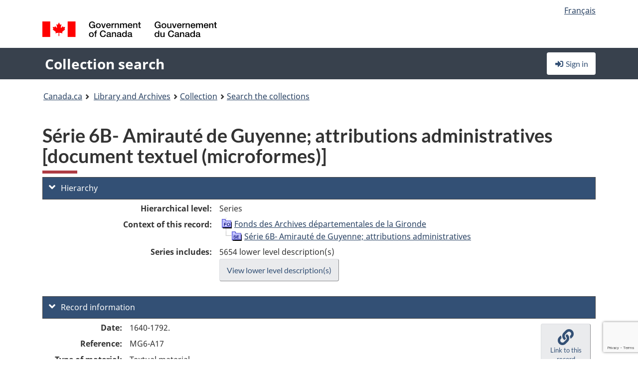

--- FILE ---
content_type: text/html; charset=utf-8
request_url: https://recherche-collection-search.bac-lac.gc.ca/eng/home/record?app=fonandcol&IdNumber=112555
body_size: 58307
content:
 

<!DOCTYPE html>
<!--[if lt IE 9]><html class="no-js lt-ie9" lang="en" dir="ltr"><![endif]--><!--[if gt IE 8]><!-->
<html class="no-js" lang="en" dir="ltr">
<!--<![endif]-->
<head>
    <meta charset="utf-8">
    <!-- Web Experience Toolkit (WET) / Boîte à outils de l'expérience Web (BOEW) wet-boew.github.io/wet-boew/License-en.html / wet-boew.github.io/wet-boew/Licence-fr.html -->
    <meta http-equiv="X-UA-Compatible" content="IE=edge" />
    <title>S&#xE9;rie 6B- Amiraut&#xE9; de Guyenne; attributions administratives [document textuel (microformes)] Archives / Collections and Fonds</title>
    <meta content="width=device-width,initial-scale=1" name="viewport">
    <!-- Meta data -->
    <meta name="dcterms.title" content="S&#xE9;rie 6B- Amiraut&#xE9; de Guyenne; attributions administratives [document textuel (microformes)] Archives / Collections and Fonds">
    <meta name="dcterms.creator" content="Library and Archives Canada">
    <meta name="dcterms.language" title="ISO639-2" content="eng">
    <meta name="dcterms.service" content="BAC-LAC">
    <meta name="dcterms.accessRights" content="2">
    <meta name="dcterms.modified" title="W3CDTF" content="2026-01-12"/>
    
    <meta name="description" content="Application Description">
    <meta name="dcterms.issued" title="W3CDTF" content="Date published (2016-11-25) / Date de publication (2016-11-25)">
    <meta name="dcterms.modified" title="W3CDTF" content="Date modified (2023-12-12) / Date de modification (2023-12-12)">
    <meta name="dcterms.subject" title="scheme" content="French subject terms / Termes de sujet en français">
    
 
 
    <script src="https://www.canada.ca/etc/designs/canada/cdts/gcweb/v5_0_4/cdts/compiled/wet-en.js"></script>
    <!--[if gte IE 9 | !IE ]><!-->
    <link rel="apple-touch-icon" sizes="57x57 72x72 114x114 144x144 150x150" class="wb-favicon" href="https://www.canada.ca/etc/designs/canada/cdts/gcweb/v5_0_4/wet-boew/assets/favicon-mobile.png">
    <link href="https://www.canada.ca/etc/designs/canada/cdts/gcweb/v5_0_4/wet-boew/assets/favicon.ico" rel="icon" type="image/x-icon" class="wb-init wb-favicon-inited">
    
    
        <link rel="stylesheet" href="https://www.canada.ca/etc/designs/canada/cdts/gcweb/v5_0_4/wet-boew/css/theme.min.css" />
    
    <link rel="stylesheet" href="https://www.canada.ca/etc/designs/canada/cdts/gcweb/v5_0_4/cdts/cdtsfixes.css" />
    <link rel="stylesheet" href="https://www.canada.ca/etc/designs/canada/cdts/gcweb/v5_0_4/cdts/cdtsapps.css" />
    <link rel="stylesheet" href="https://use.fontawesome.com/releases/v5.8.1/css/all.css" integrity="sha384-50oBUHEmvpQ+1lW4y57PTFmhCaXp0ML5d60M1M7uH2+nqUivzIebhndOJK28anvf" crossorigin="anonymous" />

    <script src="https://www.canada.ca/etc/designs/canada/cdts/gcweb/v5_0_4/wet-boew/js/jquery/2.2.4/jquery.min.js"></script>

    <!--<![endif]-->
    <!--[if lt IE 9]>
    <link href="https://www.canada.ca/etc/designs/canada/cdts/gcweb/v5_0_4/wet-boew/assets/favicon.ico" rel="shortcut icon">
    <script src="https://ajax.googleapis.com/ajax/libs/jquery/1.12.4/jquery.min.js"></script>
    <![endif]-->
    <link rel="stylesheet" href="/GcWeb/css/site.min.css" />

    
    <link href="/lib/jquery-ui-1.13.2/jquery-ui.min.css" rel="stylesheet" />
    <link rel="stylesheet" href="/css/site.css?v=Uqvn1DzzL6G2eMww6vpajmNMLO0">
    <link rel="stylesheet" href="https://colabapi.bac-lac.gc.ca//hv/uv/uv.css" />
    <style>
        select.form-control {
            -webkit-appearance: menulist !important;
            -moz-appearance: menulist !important;
            -ms-appearance: menulist !important;
            -o-appearance: menulist !important;
            appearance: menulist !important;
            }
        </style>
        
    <link href="/css/RecordDisplay.css?v=yRzrbHw5kvnrKeBTe5lRCOY-by4" rel="stylesheet" />
    <link href="/css/HVContainer.css?v=UuEOL_zfh4r-A6I0NfBlqByNv3A" rel="stylesheet" />


    <link rel="stylesheet" href="https://cdn.design-system.alpha.canada.ca/%40cdssnc/gcds-components@0.43.1/dist/gcds/gcds.css" />



        <script src="//assets.adobedtm.com/be5dfd287373/0127575cd23a/launch-f7c3e6060667.min.js"></script>

</head>
<body class="page-type-nav" vocab="http://schema.org/" typeof="WebPage">
    <div id="def-top">
    </div>
    <!-- Write closure template -->
    <script>
        var defTop = document.getElementById("def-top");
        defTop.outerHTML = wet.builder.appTop({
  "appName": [
    {
      "text": "Collection search",
      "href": "/eng"
    }
  ],
  "breadcrumbs": [
    {
      "title": "Canada.ca",
      "href": "https://www.canada.ca/en.html"
    },
    {
      "title": "Library and Archives",
      "href": "https://library-archives.canada.ca/eng"
    }
  ],
  "lngLinks": [
    {
      "lang": "fr",
      "href": "/fra/accueil/notice?app=fonandcol\u0026IdNumber=112555",
      "text": "Fran\u00E7ais"
    }
  ],
  "signIn": [
    {
      "href": "/eng/account/login"
    }
  ],
  "menuLinks": [],
  "search": false,
  "siteMenu": false,
  "showPreContent": false
});
    </script>

    <main role="main" property="mainContentOfPage" class="container">


        
    


        <h1 property="name" id="wb-cont">S&#xE9;rie 6B- Amiraut&#xE9; de Guyenne; attributions administratives [document textuel (microformes)] Archives / Collections and Fonds</h1>

        

        




    <script>
        $('a.app-name').get(0).innerHTML = 'Collection search';
    </script>
    



            <script nomodule src="https://colabapi.bac-lac.gc.ca/hv/colab/lac-harmonized-viewer-module/lac-harmonized-viewer-module.js"></script>
            <script type="module" src="https://colabapi.bac-lac.gc.ca/hv/colab/lac-harmonized-viewer-module/lac-harmonized-viewer-module.esm.js"></script>
            <script src="https://colabapi.bac-lac.gc.ca//hv/uv/umd/UV.js"></script>
            <script>var uvj$ = jQuery.noConflict()</script>
            <div>
                <lac-harmonized-viewer id="hv-fonandcol112555"
                                       reference-system="fonandcol"
                                       item-number="112555"
                                       app-Environment="Prod"
                                       language="en"
                                       ecopy=""
                                       style="display:block"
                                       suppress-gallery="false"
                                       kwic-q=""
                                       kwic-q-exact=""
                                       kwic-q-any=""
                                       kwic-q-none=""
                                       kwic-count=""
                                       kwic-pages=""
                                       kwic-ecopies="">
                </lac-harmonized-viewer>
            </div>
            <div id="record-display">
                <ul class="list-unstyled">
                        

    <li>
        <section>
            <a href="javascript:;" id="jq-hierarchy-a" class="CFCS-toggle CFCS-toggle-opened" aria-expanded="true" data-target="#jq-hierarchy" aria-controls="jq-hierarchy">
                <i class="fas fa-angle-down CFCS-icon-down"></i>
                <i class="fas fa-angle-right CFCS-icon-right"></i>
                Hierarchy
            </a>
            <div id="jq-hierarchy" class="CFCS-collapsible" role="region" tabindex="-1">
                <div id="jq-record-fonandcol112555" class="CFCS-table-flex">
                    <div class="CFCS-record-ck-div CFCS-hide-to-printer CFCS-table-cell-flex CFCS-hide">1</div>
                    <div class="CFCS-table-cell-flex CFCS-record-thumb-wrapper CFCS-hide"><img src="/images/generic.jpg" style="width: 132px" /></div>
                    <div class="CFCS-table-cell-flex">
                        <a href="https://recherche-collection-search.bac-lac.gc.ca/eng/home/record?app=fonandcol&amp;IdNumber=112555" target="_blank" class="CFCS-hide"><h3 property="name">S&#xE9;rie 6B- Amiraut&#xE9; de Guyenne; attributions administratives [document textuel (microformes)]</h3></a>
                        <div>
                            <div id="dl-hierarchy-fonandcol112555" class="CFCS-margin-b-0 CFCS-table-flex">
                                    

    <div class="CFCS-table-row-flex">
        <div id="dt-recordhierarchylevelenfonandcol112555" class="CFCS-row-label ">Hierarchical level:</div>
        <div id="dd-recordhierarchylevelenfonandcol112555" class="CFCS-row-value ">
Series        </div>
    </div>

                                        

    <div class="CFCS-table-row-flex">
        <div id="dt-recordhierarchycontextfonandcol112555" class="CFCS-row-label ">Context of this record:</div>
        <div id="dd-recordhierarchycontextfonandcol112555" class="CFCS-row-value ">
                

    <div id="jq-container-body-recordhierarchycontextfonandcol112555" class="CFCS-field-container" style="">
            


    <div id="jq-context-hierarchycontext-fonandcol112555" class="CFCS-hierarchy-context CFCS-float-left-clear" style="">
        <ul id="jq-context-ul-hierarchycontext-fonandcol112555">
                <li class="CFCS-table-indent-0">
                    <div class="CFCS-display-table-row">
                        <div id="folder-icon-0" class="CFCS-bg-img-dot-vertical CFCS-display-table-cell">
                                <a href="https://central.bac-lac.gc.ca:443/.redirect?app=FonAndCol&amp;id=99981&amp;lang=eng" title="Fonds des Archives d&#xE9;partementales de la Gironde">
                                    <img src="/images/folder-10.png" height="20" width="20" alt="Fonds des Archives d&#xE9;partementales de la Gironde" />
                                </a>
                        </div>
                        <div id="title-txt-0" class="CFCS-display-table-cell CFCS-padding-l-5">
                                <a href="https://central.bac-lac.gc.ca:443/.redirect?app=FonAndCol&amp;id=99981&amp;lang=eng" title="Fonds des Archives d&#xE9;partementales de la Gironde">Fonds des Archives départementales de la Gironde</a>
                        </div>
                    </div>
                </li>
                <li class="CFCS-table-indent-1">
                    <div class="CFCS-display-table-row">
                            <div id="branch-icon-1" class="CFCS-display-table-cell CFCS-width-20px CFCS-bg-img-empty-vertical"><img src="/images/joinbottom.gif" width="19" /></div>
                        <div id="folder-icon-1" class="CFCS-bg-img-empty-vertical CFCS-display-table-cell">
                                <a href="https://central.bac-lac.gc.ca:443/.redirect?app=FonAndCol&amp;id=112555&amp;lang=eng" title="S&#xE9;rie 6B- Amiraut&#xE9; de Guyenne; attributions administratives">
                                    <img src="/images/folder-30.png" height="20" width="20" alt="S&#xE9;rie 6B- Amiraut&#xE9; de Guyenne; attributions administratives" />
                                </a>
                        </div>
                        <div id="title-txt-1" class="CFCS-display-table-cell CFCS-padding-l-5">
                                <a href="https://central.bac-lac.gc.ca:443/.redirect?app=FonAndCol&amp;id=112555&amp;lang=eng" title="S&#xE9;rie 6B- Amiraut&#xE9; de Guyenne; attributions administratives">Série 6B- Amirauté de Guyenne; attributions administratives</a>
                        </div>
                    </div>
                </li>
        </ul>
    </div>

    </div>
    <div id="jq-container-toggle-recordhierarchycontextfonandcol112555" style="display:none" aria-hidden="true">
        <button id="jq-show-link-btn-recordhierarchycontextfonandcol112555" class="CFCS-text-underline btn btn-link"
           onclick="$(this).hide(); $('#jq-hide-link-btn-recordhierarchycontextfonandcol112555').show(); $('#jq-container-body-recordhierarchycontextfonandcol112555').removeClass('CFCS-Text-truncated-2l', 200);"
           style="text-decoration:none; padding: 0;">Show more</button>
        <button id="jq-hide-link-btn-recordhierarchycontextfonandcol112555" class="CFCS-text-underline btn btn-link"
           onclick="$(this).hide(); $('#jq-show-link-btn-recordhierarchycontextfonandcol112555').show(); $('#jq-container-body-recordhierarchycontextfonandcol112555').addClass('CFCS-Text-truncated-2l', 200);"
           style="text-decoration:none; padding: 0;">Show less</button>
    </div>

        </div>
    </div>

                                        <div class="CFCS-table-row-flex">
                                            <div id="dt-consistsof-fonandcol112555" class="CFCS-row-label text-right-md">Series includes:</div>
                                            <div id="dd-consistsof-fonandcol112555" class="CFCS-row-value">
                                                <div id="div-consistsof-fonandcol112555">5654 lower level description(s)</div>
                                                    <a target="_blank" href="https://recherche-collection-search.bac-lac.gc.ca/eng/Home/Result?DataSource=Archives|FonAndCol&amp;SearchIn_1=PartOfEn&amp;SearchInText_1=112555&amp;ST=SAD" class="btn btn-default CFCS-width-max300px"><span>View lower level description(s)</span></a>
                                            </div>
                                        </div>
                            </div>
                        </div>
                    </div>
                </div>
            </div>
        </section>
    </li>

                        


                    

    <li>
        <section>
            <a href="javascript:;" id="jq-brief-a" class="CFCS-toggle CFCS-toggle-opened" aria-expanded="true" data-target="#jq-brief" aria-controls="jq-brief">
                <i class="fas fa-angle-down CFCS-icon-down"></i>
                <i class="fas fa-angle-right CFCS-icon-right"></i>
                Record information
            </a>
            <div id="jq-brief" class="CFCS-collapsible" role="region" tabindex="-1">
                <div id="jq-record-fonandcol112555" class="CFCS-table-flex">
                    <div class="CFCS-record-ck-div CFCS-hide-to-printer CFCS-table-cell-flex CFCS-hide">1</div>
                    <div class="CFCS-table-cell-flex CFCS-record-thumb-wrapper CFCS-hide"><img src="/images/generic.jpg" style="width: 132px" /></div>
                    <div class="CFCS-table-cell-flex">
                            <a href="https://recherche-collection-search.bac-lac.gc.ca/eng/home/record?app=fonandcol&amp;IdNumber=112555" target="_blank" class="CFCS-hide"><h3 property="name">S&#xE9;rie 6B- Amiraut&#xE9; de Guyenne; attributions administratives [document textuel (microformes)]</h3></a>
                        <div>
                                

    <div id="dl-brief-fonandcol112555" class="CFCS-margin-b-0 CFCS-table-flex">
            

    <div class="CFCS-table-row-flex">
        <div id="dt-recordnotecode24datesofcreationfonandcol112555" class="CFCS-row-label ">Date:</div>
        <div id="dd-recordnotecode24datesofcreationfonandcol112555" class="CFCS-row-value ">
1640-1792.        </div>
    </div>

            

    <div class="CFCS-table-row-flex">
        <div id="dt-recordreferenceenfonandcol112555" class="CFCS-row-label ">Reference:</div>
        <div id="dd-recordreferenceenfonandcol112555" class="CFCS-row-value ">
MG6-A17        </div>
    </div>

            


            


            


            


            


            

    <div class="CFCS-table-row-flex">
        <div id="dt-recordtypeofmaterialenfonandcol112555" class="CFCS-row-label ">Type of material:</div>
        <div id="dd-recordtypeofmaterialenfonandcol112555" class="CFCS-row-value ">
Textual material        </div>
    </div>

            

    

    <div class="CFCS-table-row-flex">
        <div id="dt-foundinfonandcol112555" class="CFCS-row-label ">Found in:</div>
        <div id="dd-foundinfonandcol112555" class="CFCS-row-value ">
Archives / Collections and Fonds        </div>
    </div>

   
            

        
            

    

    <div class="CFCS-table-row-flex">
        <div id="dt-idnumberfonandcol112555" class="CFCS-row-label ">Item ID number:</div>
        <div id="dd-idnumberfonandcol112555" class="CFCS-row-value ">
112555        </div>
    </div>


            

    <div class="CFCS-table-row-flex">
        <div id="dt-recordnotecode24datesofcreationfonandcol112555" class="CFCS-row-label ">Date(s):</div>
        <div id="dd-recordnotecode24datesofcreationfonandcol112555" class="CFCS-row-value ">
1640-1792.        </div>
    </div>

            


            

    <div class="CFCS-table-row-flex">
        <div id="dt-recordplaceofcreationenfonandcol112555" class="CFCS-row-label ">Place of creation:</div>
        <div id="dd-recordplaceofcreationenfonandcol112555" class="CFCS-row-value ">
No place, unknown, or undetermined        </div>
    </div>

            


            


            


            


            

    <div class="CFCS-table-row-flex">
        <div id="dt-phydesextentfonandcol112555" class="CFCS-row-label ">Extent:</div>
        <div id="dd-phydesextentfonandcol112555" class="CFCS-row-value ">
24 bobines de microfilm.        </div>
    </div>

            

    <div class="CFCS-table-row-flex">
        <div id="dt-recordlanguageofmaterialenfonandcol112555" class="CFCS-row-label ">Language of material:</div>
        <div id="dd-recordlanguageofmaterialenfonandcol112555" class="CFCS-row-value ">
French        </div>
    </div>

            


            


            

    <div class="CFCS-table-row-flex">
        <div id="dt-recordnotecode205textfonandcol112555" class="CFCS-row-label ">Scope and content:</div>
        <div id="dd-recordnotecode205textfonandcol112555" class="CFCS-row-value ">
                

    <div id="jq-container-body-recordnotecode205textfonandcol112555" class="CFCS-field-container" style="">
            <span>Cette série comprend des documents d'ordre administratif regroupés en sous-séries distinctes: édits et arrêts; réceptions de capitaines; passeports et soumissions; lettres de mer; permissions, déclarations et soumissions de marchandises; visites des bateaux; entrées et sorties: navigations; naufrages; papiers de bord; divers. Les documents microfilmés et concernant la Nouvelle-France se rapportent notamment au commerce colonial et à la pêche sur la côte Atlantique. Les documents se retrouvent sur les bobines F-863, F-1244 à F-1247, F-1565, F-1566, F-1568, F-1569, F-1576, F-1577, F-1592 à F-1595, F-1635, et F-1643 à F-1650.</span>
    </div>
    <div id="jq-container-toggle-recordnotecode205textfonandcol112555" style="display:none" aria-hidden="true">
        <button id="jq-show-link-btn-recordnotecode205textfonandcol112555" class="CFCS-text-underline btn btn-link"
           onclick="$(this).hide(); $('#jq-hide-link-btn-recordnotecode205textfonandcol112555').show(); $('#jq-container-body-recordnotecode205textfonandcol112555').removeClass('CFCS-Text-truncated-2l', 200);"
           style="text-decoration:none; padding: 0;">Show more</button>
        <button id="jq-hide-link-btn-recordnotecode205textfonandcol112555" class="CFCS-text-underline btn btn-link"
           onclick="$(this).hide(); $('#jq-show-link-btn-recordnotecode205textfonandcol112555').show(); $('#jq-container-body-recordnotecode205textfonandcol112555').addClass('CFCS-Text-truncated-2l', 200);"
           style="text-decoration:none; padding: 0;">Show less</button>
    </div>
        <span id="jq-container-script-recordnotecode205textfonandcol112555">
            <script>
let textLengthrecordnotecode205textfonandcol112555 = $('#jq-container-body-recordnotecode205textfonandcol112555').text().length;
let containerHeightrecordnotecode205textfonandcol112555 = $('#jq-container-body-recordnotecode205textfonandcol112555').outerHeight();
if (containerHeightrecordnotecode205textfonandcol112555 > 90) {
  $('#jq-container-toggle-recordnotecode205textfonandcol112555').show();
  $('#jq-show-link-btn-recordnotecode205textfonandcol112555').show();
  $('#jq-hide-link-btn-recordnotecode205textfonandcol112555').hide();
  $('#jq-container-body-recordnotecode205textfonandcol112555').addClass('CFCS-Text-truncated-2l');
} else {
  $('#jq-container-toggle-recordnotecode205textfonandcol112555').hide();
  $('#jq-show-link-btn-recordnotecode205textfonandcol112555').hide();
  $('#jq-hide-link-btn-recordnotecode205textfonandcol112555').hide();
  $('#jq-container-body-recordnotecode205textfonandcol112555').removeClass('CFCS-Text-truncated-2l');
}
</script>
        </span>

        </div>
    </div>

            


            


            


            


            


            


            


            

    <div class="CFCS-table-row-flex">
        <div id="dt-recordrecordsourceenfonandcol112555" class="CFCS-row-label ">Source:</div>
        <div id="dd-recordrecordsourceenfonandcol112555" class="CFCS-row-value ">
Private        </div>
    </div>

            


            


            


            

    <div class="CFCS-table-row-flex">
        <div id="dt-recordcontrolnumbercode151textfonandcol112555" class="CFCS-row-label ">Former archival reference no.:</div>
        <div id="dd-recordcontrolnumbercode151textfonandcol112555" class="CFCS-row-value ">
                

    <div id="jq-container-body-recordcontrolnumbercode151textfonandcol112555" class="CFCS-field-container" style="">
            <span>MG6-A17</span>
    </div>
    <div id="jq-container-toggle-recordcontrolnumbercode151textfonandcol112555" style="display:none" aria-hidden="true">
        <button id="jq-show-link-btn-recordcontrolnumbercode151textfonandcol112555" class="CFCS-text-underline btn btn-link"
           onclick="$(this).hide(); $('#jq-hide-link-btn-recordcontrolnumbercode151textfonandcol112555').show(); $('#jq-container-body-recordcontrolnumbercode151textfonandcol112555').removeClass('CFCS-Text-truncated-2l', 200);"
           style="text-decoration:none; padding: 0;">Show more</button>
        <button id="jq-hide-link-btn-recordcontrolnumbercode151textfonandcol112555" class="CFCS-text-underline btn btn-link"
           onclick="$(this).hide(); $('#jq-show-link-btn-recordcontrolnumbercode151textfonandcol112555').show(); $('#jq-container-body-recordcontrolnumbercode151textfonandcol112555').addClass('CFCS-Text-truncated-2l', 200);"
           style="text-decoration:none; padding: 0;">Show less</button>
    </div>
        <span id="jq-container-script-recordcontrolnumbercode151textfonandcol112555">
            <script>
let textLengthrecordcontrolnumbercode151textfonandcol112555 = $('#jq-container-body-recordcontrolnumbercode151textfonandcol112555').text().length;
let containerHeightrecordcontrolnumbercode151textfonandcol112555 = $('#jq-container-body-recordcontrolnumbercode151textfonandcol112555').outerHeight();
if (containerHeightrecordcontrolnumbercode151textfonandcol112555 > 90) {
  $('#jq-container-toggle-recordcontrolnumbercode151textfonandcol112555').show();
  $('#jq-show-link-btn-recordcontrolnumbercode151textfonandcol112555').show();
  $('#jq-hide-link-btn-recordcontrolnumbercode151textfonandcol112555').hide();
  $('#jq-container-body-recordcontrolnumbercode151textfonandcol112555').addClass('CFCS-Text-truncated-2l');
} else {
  $('#jq-container-toggle-recordcontrolnumbercode151textfonandcol112555').hide();
  $('#jq-show-link-btn-recordcontrolnumbercode151textfonandcol112555').hide();
  $('#jq-hide-link-btn-recordcontrolnumbercode151textfonandcol112555').hide();
  $('#jq-container-body-recordcontrolnumbercode151textfonandcol112555').removeClass('CFCS-Text-truncated-2l');
}
</script>
        </span>

        </div>
    </div>

            


            


            


    </div>

                        </div>
                    </div>
                    <div id="jq-myresearch-fonandcol112555" class="CFCS-table-cell-flex text-center CFCS-width-100px CFCS-v-align-top">
                            <a class="btn btn-default wb-lbx CFCS-margin-5-0-5-0" href="#link-to-this-rec" onclick="let recUrl=UpdateUrlEcopy('https://central.bac-lac.gc.ca/.redirect?app=fonandcol&id=112555&lang=eng'); $('#jq-rec-url').val(recUrl); AdjustPopupCss();" role="button" title="Link to this record"><i class="fas fa-link CFCS-font-size-2em"><span class="wb-inv">Link to this record</span></i><div class="CFCS-font-size-08em">Link to this record</div></a>
                            <br />
                            <a id="jq-add-to-research-fonandcol-112555" class="btn btn-default wb-lbx CFCS-margin-5-0-5-0" href="#section-require-login" onclick="SetPendingAddToResearch('fonandcol-112555'); AdjustPopupCss();" role="button" title="Sign in to start saving records using My Research"><i class="fas fa-folder-plus CFCS-font-size-2em"><span class="wb-inv">Sign in to start saving records using My Research</span></i><div class="CFCS-font-size-08em">Add to My Research</div></a>
                            
<section id="link-to-this-rec" class="mfp-hide modal-dialog modal-content overlay-def">
    <header class="modal-header"><h2 class="modal-title" id="lbx-title">Link to this record</h2></header>
    <div class="modal-body">
        <div>This link identifies the web page describing this particular record. Unlike the temporary link in your browser, this link will allow you to access, and reference, this page in the future.&#xD;&#xA;To link to this descriptive record, copy and paste the URL where ever needed (wiki, blog, document).</div>
        <div class="allWidth" style="margin-top: 10px; font-style: italic;">
            <input type="text" id="jq-rec-url" value="" class="form-control CFCS-inline-block" style="min-width:90%" />
            <i class="fas fa-copy CFCS-color-bluegrey" style="cursor: pointer; font-size: 1.5em;" title="Copy the link to the clipboard" onclick="$('#jq-rec-url').select();document.execCommand('copy');"></i>
        </div>
    </div>
    <div class="modal-footer">
        <button type="button" id="jq-button-login-close" class="btn btn-default popup-modal-dismiss" onclick="SaveTopScrollPosition()">Close</button>
    </div>
    <button type="button" title="Close" class="mfp-close">×<span class="wb-inv">Close</span></button>
</section>
                                
    <section id="section-require-login" class="mfp-hide modal-dialog modal-content overlay-def">
        <header class="modal-header"><h2 class="modal-title" id="lbx-title">Sign in</h2></header>
        <div class="modal-body">
            Sign in to start saving records using My Research
        </div>
        <div class="modal-footer">
            <a id="jq-button-login" class="btn btn-primary" href="/eng/account/login?returnUrl=%2feng%2fhome%2frecord%3fapp%3dfonandcol%26IdNumber%3d112555" onclick="SaveTopScrollPosition(); TriggerPopupAddToResearch()">Sign in</a>
            <button type="button" id="jq-button-login-cancel" class="btn btn-default popup-modal-dismiss">Cancel</button>
        </div>
        <button type="button" title="Close" class="mfp-close">×<span class="wb-inv">Close</span></button>
    </section>    

                    </div>
                </div>
            </div>
        </section>
    </li>

                    

        <li>
            <section>
                <a href="javascript:;" id="jq-ordering-a" class="CFCS-toggle CFCS-toggle-opened" aria-expanded="true" data-target="#jq-ordering" aria-controls="jq-ordering">
                    <i class="fas fa-angle-down CFCS-icon-down"></i>
                    <i class="fas fa-angle-right CFCS-icon-right"></i>
                    Ordering and viewing options
                </a>
                <div id="jq-ordering" class="CFCS-collapsible" role="region" tabindex="-1">
                        

    <div id="dl-ordering-fonandcol112555" class="CFCS-margin-b-0 CFCS-table-flex">
            

    <div class="CFCS-table-row-flex">
        <div id="dt-recordmediafonandcol112555" class="CFCS-row-label ">Conditions of access:</div>
        <div id="dd-recordmediafonandcol112555" class="CFCS-row-value ">
                

    <div id="jq-container-body-recordmediafonandcol112555" class="CFCS-field-container" style="">
            

            

    <div id="media-820-block" style="/margin-bottom: 15px">
        <div id="media-820-text" class="CFCS-coa-all">
            <div id="media-820-left" class="CFCS-coa-left">
                <strong><em>Textual records: microform</em></strong>
            </div>
            <div id="media-820-right" class="CFCS-coa-right">
                [Consultation<span class="hide-on-mobile"> 90</span> Open]
            </div>
        </div>
                

    <div id="physicalManifestation-4-block">
        <div id="physicalManifestation-4-text" class="CFCS-coa-all">
            <div id="physicalManifestation-4-text-left" class="CFCS-coa-left" style="padding-left: 15px">
                <strong><em>Microfilm reel</em></strong> [MG6 A 17]  
            </div>
            <div id="physicalManifestation-4-text-right" class="CFCS-coa-right" >
                [Consultation<span class="hide-on-mobile"> 90</span> Open]
            </div>
        </div>
                <div id="physicalManifestation-range-4-0-text" class="CFCS-coa-all">
                    <div id="physicalManifestation-range-4-0-text-left" class="CFCS-coa-left" style="padding-left: 30px">
                        F-1244--F-1247;
                    </div>
                    <div id="physicalManifestation-range-4-0-text-right" class="CFCS-coa-right">
                        [Consultation<span class="hide-on-mobile"> 90</span> Open]
                    </div>
                </div>
                <div id="physicalManifestation-range-4-1-text" class="CFCS-coa-all">
                    <div id="physicalManifestation-range-4-1-text-left" class="CFCS-coa-left" style="padding-left: 30px">
                        F-1565--F-1566;
                    </div>
                    <div id="physicalManifestation-range-4-1-text-right" class="CFCS-coa-right">
                        [Consultation<span class="hide-on-mobile"> 90</span> Open]
                    </div>
                </div>
                <div id="physicalManifestation-range-4-2-text" class="CFCS-coa-all">
                    <div id="physicalManifestation-range-4-2-text-left" class="CFCS-coa-left" style="padding-left: 30px">
                        F-1568--F-1569;
                    </div>
                    <div id="physicalManifestation-range-4-2-text-right" class="CFCS-coa-right">
                        [Consultation<span class="hide-on-mobile"> 90</span> Open]
                    </div>
                </div>
                <div id="physicalManifestation-range-4-3-text" class="CFCS-coa-all">
                    <div id="physicalManifestation-range-4-3-text-left" class="CFCS-coa-left" style="padding-left: 30px">
                        F-1576--F-1577;
                    </div>
                    <div id="physicalManifestation-range-4-3-text-right" class="CFCS-coa-right">
                        [Consultation<span class="hide-on-mobile"> 90</span> Open]
                    </div>
                </div>
                <div id="physicalManifestation-range-4-4-text" class="CFCS-coa-all">
                    <div id="physicalManifestation-range-4-4-text-left" class="CFCS-coa-left" style="padding-left: 30px">
                        F-1592--F-1595;
                    </div>
                    <div id="physicalManifestation-range-4-4-text-right" class="CFCS-coa-right">
                        [Consultation<span class="hide-on-mobile"> 90</span> Open]
                    </div>
                </div>
                <div id="physicalManifestation-range-4-5-text" class="CFCS-coa-all">
                    <div id="physicalManifestation-range-4-5-text-left" class="CFCS-coa-left" style="padding-left: 30px">
                        F-1635;
                    </div>
                    <div id="physicalManifestation-range-4-5-text-right" class="CFCS-coa-right">
                        [Consultation<span class="hide-on-mobile"> 90</span> Open]
                    </div>
                </div>
                <div id="physicalManifestation-range-4-6-text" class="CFCS-coa-all">
                    <div id="physicalManifestation-range-4-6-text-left" class="CFCS-coa-left" style="padding-left: 30px">
                        F-1643--F-1650;
                    </div>
                    <div id="physicalManifestation-range-4-6-text-right" class="CFCS-coa-right">
                        [Consultation<span class="hide-on-mobile"> 90</span> Open]
                    </div>
                </div>
                <div id="physicalManifestation-range-4-7-text" class="CFCS-coa-all">
                    <div id="physicalManifestation-range-4-7-text-left" class="CFCS-coa-left" style="padding-left: 30px">
                        F-863;
                    </div>
                    <div id="physicalManifestation-range-4-7-text-right" class="CFCS-coa-right">
                        [Consultation<span class="hide-on-mobile"> 90</span> Open]
                    </div>
                </div>
    </div>

    </div>


    </div>
    <div id="jq-container-toggle-recordmediafonandcol112555" style="display:none" aria-hidden="true">
        <button id="jq-show-link-btn-recordmediafonandcol112555" class="CFCS-text-underline btn btn-link"
           onclick="$(this).hide(); $('#jq-hide-link-btn-recordmediafonandcol112555').show(); $('#jq-container-body-recordmediafonandcol112555').removeClass('CFCS-Text-truncated-2l', 200);"
           style="text-decoration:none; padding: 0;">Show more</button>
        <button id="jq-hide-link-btn-recordmediafonandcol112555" class="CFCS-text-underline btn btn-link"
           onclick="$(this).hide(); $('#jq-show-link-btn-recordmediafonandcol112555').show(); $('#jq-container-body-recordmediafonandcol112555').addClass('CFCS-Text-truncated-2l', 200);"
           style="text-decoration:none; padding: 0;">Show less</button>
    </div>
        <span id="jq-container-script-recordmediafonandcol112555">
            <script>
let textLengthrecordmediafonandcol112555 = $('#jq-container-body-recordmediafonandcol112555').text().length;
let containerHeightrecordmediafonandcol112555 = $('#jq-container-body-recordmediafonandcol112555').outerHeight();
if (containerHeightrecordmediafonandcol112555 > 90) {
  $('#jq-container-toggle-recordmediafonandcol112555').show();
  $('#jq-show-link-btn-recordmediafonandcol112555').show();
  $('#jq-hide-link-btn-recordmediafonandcol112555').hide();
  $('#jq-container-body-recordmediafonandcol112555').addClass('CFCS-Text-truncated-2l');
} else {
  $('#jq-container-toggle-recordmediafonandcol112555').hide();
  $('#jq-show-link-btn-recordmediafonandcol112555').hide();
  $('#jq-hide-link-btn-recordmediafonandcol112555').hide();
  $('#jq-container-body-recordmediafonandcol112555').removeClass('CFCS-Text-truncated-2l');
}
</script>
        </span>

        </div>
    </div>

            


    </div>

                        <div class="CFCS-width-all alert alert-info" style="font-size: .8em">
                            <p>
                                You can
                                <a href="https://library-archives.canada.ca/eng/services/public/consult-lac-material/order-archival-material/Pages/order-archival-materials.aspx" target="_blank" class="alert-link">order materials in advance</a>
                                to be ready for you when you
                                <a href="https://library-archives.canada.ca/eng/services/public/visit/Pages/visit-us.aspx" target="_blank" class="alert-link">visit</a>.
                                You will need a
                                <a href="https://library-archives.canada.ca/eng/services/public/pages/registration-intro.aspx" target="_blank" class="alert-link">user card</a>
                                to do this.
                            </p>
                            <p>
                                Cannot visit us on site? You can
                                <a href="https://reproduction.bac-lac.gc.ca/en" target="_blank" class="alert-link">purchase a copy</a>
                                to be sent to you. Some restrictions may apply.
                            </p>
                        </div>
                </div>
            </section>
        </li>

                </ul>
                

            </div>

<script src="/js/record-display.js?v=dDFSP3FI4mNMAAbK0fWYfYQuuN0"></script>


        <div class="CFCS-width-all CFCS-debug CFCS-display-none">
            <div class="CFCS-display-table-row CFCS-background-eee">
                <div class="CFCS-display-table-cell"><strong>Event</strong></div>
                <div class="CFCS-display-table-cell"><strong>Elapsed time (mm:ss,...)</strong></div>
            </div>
                <div class="CFCS-display-table-row">
                    <div class="CFCS-display-table-cell CFCS-div-indent-0">QueryString parameter Parsing</div>
                    <div class="CFCS-display-table-cell">00:00.00</div>
                </div>
                <div class="CFCS-display-table-row">
                    <div class="CFCS-display-table-cell CFCS-div-indent-0">Load Record model</div>
                    <div class="CFCS-display-table-cell">00:00.00</div>
                </div>
                <div class="CFCS-display-table-row">
                    <div class="CFCS-display-table-cell CFCS-div-indent-1">Load record XML - Archives|FonAndCol</div>
                    <div class="CFCS-display-table-cell">00:00.00</div>
                </div>
                <div class="CFCS-display-table-row">
                    <div class="CFCS-display-table-cell CFCS-div-indent-1">Load record fields from record XML</div>
                    <div class="CFCS-display-table-cell">00:00.00</div>
                </div>
                <div class="CFCS-display-table-row">
                    <div class="CFCS-display-table-cell CFCS-div-indent-1">Load record ecopies from the DB</div>
                    <div class="CFCS-display-table-cell">00:00.00</div>
                </div>
                <div class="CFCS-display-table-row">
                    <div class="CFCS-display-table-cell CFCS-div-indent-0">Load KWIC from Search API</div>
                    <div class="CFCS-display-table-cell">00:00.00</div>
                </div>
                <div class="CFCS-display-table-row">
                    <div class="CFCS-display-table-cell CFCS-div-indent-0">Load previous / next record ids from the result list</div>
                    <div class="CFCS-display-table-cell">00:00.00</div>
                </div>
                <div class="CFCS-display-table-row">
                    <div class="CFCS-display-table-cell CFCS-div-indent-0">Save record stats</div>
                    <div class="CFCS-display-table-cell">00:00.00</div>
                </div>
                <div class="CFCS-display-table-row">
                    <div class="CFCS-display-table-cell CFCS-div-indent-0">Load Record display view</div>
                    <div class="CFCS-display-table-cell">00:00.00</div>
                </div>
        </div>


        <div id="def-preFooter">
        </div>
        <!-- Write closure template -->
        <script>
            var defPreFooter = document.getElementById("def-preFooter");
            var defPreFooterOuterHTML = wet.builder.preFooter({
  "dateModified": "2026-01-12",
  "pageDetails": true,
  "showFeedback": {
    "enabled": false
  },
  "showPostContent": false,
  "showShare": false
});


            defPreFooter.outerHTML = defPreFooterOuterHTML;
        </script>
     </main>

    <div id="def-footer">
    </div>
    <!-- Write closure template -->
    <script>
        var defFooter = document.getElementById("def-footer");
        

                defFooter.outerHTML = wet.builder.footer({
  "footerSections": {
    "title": "Library and Archives Canada",
    "links": [
      {
        "text": "Ask us a question",
        "href": "https://library-archives.canada.ca/eng/services/public/ask-us-question/pages/ask-us-question.aspx",
        "newWindow": true
      },
      {
        "text": "Give feedback",
        "href": "https://library-archives.canada.ca/eng/Pages/feedback.aspx",
        "newWindow": true
      }
    ]
  },
  "contextualFooter": {
    "title": "Library and Archives Canada",
    "links": [
      {
        "text": "Ask us a question",
        "href": "https://library-archives.canada.ca/eng/services/public/ask-us-question/pages/ask-us-question.aspx",
        "newWindow": true
      },
      {
        "text": "Give feedback",
        "href": "https://library-archives.canada.ca/eng/Pages/feedback.aspx",
        "newWindow": true
      }
    ]
  }
});
                </script>

        <div id="def-accountMenu" class="hidden">
             

        
        <li>
            <a href="/eng/account/login?returnUrl=%2Feng%2Fhome%2Frecord%3Fapp%3Dfonandcol%26IdNumber%3D112555" class="btn" role="button"><span class="fas fa-sign-in-alt fa-fw" aria-hidden="true"></span> Sign in</a>
        </li>

        </div>
    <div id="def-breadcrumb" class="hidden">
        
    <li><a href="https://library-archives.canada.ca/eng/collection/Pages/collection.aspx">Collection</a></li>
    <li><a href="https://library-archives.canada.ca/eng/collection/search-collections/pages/search-the-collection.aspx">Search the collections</a></li>
    

    </div>

        <div id="def-menu" class="hidden">
            

        </div>

    
    
        <!--[if gte IE 9 | !IE ]><!-->
        <script src="https://www.canada.ca/etc/designs/canada/cdts/gcweb/v5_0_4/wet-boew/js/wet-boew.min.js"></script>
        <!--<![endif]-->
        <script src="https://www.canada.ca/etc/designs/canada/cdts/gcweb/v5_0_4/wet-boew/js/theme.min.js"></script>
    
    <script src="https://www.canada.ca/etc/designs/canada/cdts/gcweb/v5_0_4/cdts/cdtscustom.js"></script>

    
    <!-- Google tag (gtag.js) -->
    <script async src="https://www.googletagmanager.com/gtag/js?id=G-W7F3J3NPK6"></script>

    <script type="module" src="https://cdn.design-system.alpha.canada.ca/%40cdssnc/gcds-components@0.43.1/dist/gcds/gcds.esm.js"></script>


    <script>
        var $ = jQuery.noConflict();

        window.dataLayer = window.dataLayer || [];
        function gtag() { dataLayer.push(arguments); }
        gtag('js', new Date());
        gtag('config', 'G-W7F3J3NPK6');



        let const_AND = "AND";
        let const_OR = "OR";
        let const_NOT = "NOT";
        let vSearchCensusAdvancedUrl = "https://recherche-collection-search.bac-lac.gc.ca/eng/Census/SearchAdvanced";
        let vSearchCensusBasicUrl = "https://recherche-collection-search.bac-lac.gc.ca/eng/Census/Search";
        let vSearchAdvancedHelpUrl = "https://recherche-collection-search.bac-lac.gc.ca/eng/Help/";
        let vSearchAdvancedUrl = "https://recherche-collection-search.bac-lac.gc.ca/eng/Home/SearchAdvanced";
        let vSearchBasicUrl = "https://recherche-collection-search.bac-lac.gc.ca/eng/Home/Search";
        let vResultPageUrl = "https://recherche-collection-search.bac-lac.gc.ca/eng/Home/Result";
        let const_API_UNRESPONSIVE = "APIUNRESPONSIVE";
        let const_BLOCK_ADDITIONAL_SEARCH_CNTNR = "jq-ADD_SEARCH_CNTNR";
        let const_BLOCK_COLLAPSE_ADDITIONAL = "jq-COLLAPSE_ADDITIONAL";
        let const_BLOCK_EXPAND_ADDITIONAL = "jq-EXPAND_ADDITIONAL";
        let const_CENSUS_YEAR_CODE = "ApplicationCode";
        let const_CONTENT_TYPE = "contenttype";
        let const_CONTENT_TYPE_BASIC = "section_basic";
        let const_CONTENT_TYPE_ADDITIONAL = "section_additional";
        let const_CONTENT_TYPE_ADVANCED = "section_advanced";
        let const_DATA_SOURCE = "DataSource";
        let const_DATA_SOURCE_SELECTED = "DataSourceSel";
        let const_DATA_SOURCE_CENSUS = "Genealogy|Census";
        let const_DATA_SOURCE_PORR = "Library|PORR";
        let const_DATA_SET = "dataset";
        let const_DATE_OPERATOR = "dateOperator";
        let const_DATES = "dates";
        let const_DIGITAL_MANIFEST_URL = "https://digitalmanifest.bac-lac.gc.ca/DigitalManifest/";
        let const_DISTRICT = "District";
        let const_DISTRICT_CODE = "DistrictCode";
        let const_DISTRICT_NAME = "DistrictName";
        let const_DISTRICT_NUMBER = "DistrictNumber";
        let const_DIVISION = "Division";
        let const_DIVISION_CODE = "DivisionCode";
        let const_DIVISION_NUMBER = "DivisionNumber";
        let const_ERR_REQ_EMAIL = "error-required-email";
        let const_ERR_INVALID_EMAIL = "error-invalid-email";
        let const_ERR_REQ_MESSAGE = "error-required-message";
        let const_ERR_UNEXPECTED = "error-unexpected";
        let const_ENV = "enviro";
        let const_FORMAT = "format";
        let const_FIRST_NAME = "FirstName";
        let const_ID_NUMBER = "IdNumber";
        let const_GEOGRAPHIC_COVERAGE_CODE = "GeographicCoverageCode";
        let const_IS_FRENCH = "false";
        let const_KEYWORD = "q";
        let const_KEYWORD_1 = "q_1";
        let const_KEYWORD_2 = "q_2";
        let const_KEYWORD_3 = "q_3";
        let const_KEYWORD_4 = "q_4";
        let const_KEYWORD_ANY = "q_any";
        let const_KEYWORD_EXACT = "q_exact";
        let const_KEYWORD_TYPE = "q_type";
        let const_KEYWORD_TYPE_1 = "q_type_1";
        let const_KEYWORD_TYPE_2 = "q_type_2";
        let const_KEYWORD_TYPE_3 = "q_type_3";
        let const_KEYWORD_TYPE_4 = "q_type_4";
        let const_MATERIAL_DATE = "MaterialDate";
        let const_ONLINE = "OnlineCode";
        let const_OPERATOR = "Operator_";
        let const_OPERATOR_0 = "Operator_0";
        let const_OPERATOR_1 = "Operator_1";
        let const_OPERATOR_2 = "Operator_2";
        let const_OPERATOR_Q = "Operator_q_";
        let const_OPERATOR_Q_0 = "Operator_q_0";
        let const_OPERATOR_Q_1 = "Operator_q_1";
        let const_OPERATOR_Q_2 = "Operator_q_2";
        let const_OPERATOR_Q_3 = "Operator_q_3";
        let const_Q_STRING = "jq-qstring";
        let const_PLEASE_WAIT = "Please wait ...";
        let const_PRESERVE_SCROLL_POSITION = "psp";
        let const_PROVINCE_CODE = "ProvinceCode";
        let const_RANGE_SLIDER = "jq-RANGE_SLIDER";
        let const_REC_PER_PAGE = "num";
        let const_SEARCH_CSS_AUTOCOMPLETE = "jq-autocomplete";
        let const_SEARCH_BY = "jq-SEARCH_BY";
        let const_SEARCH_IN = "SearchIn_";
        let const_SEARCH_IN_1 = "SearchIn_1";
        let const_SEARCH_IN_2 = "SearchIn_2";
        let const_SEARCH_IN_3 = "SearchIn_3";
        let const_SEARCH_IN_TXT = "SearchInText_";
        let const_SEARCH_IN_TXT_1 = "SearchInText_1";
        let const_SEARCH_IN_TXT_2 = "SearchInText_2";
        let const_SEARCH_IN_TXT_3 = "SearchInText_3";
        let const_SEARCH_UCC = "HasUccCode";
        let const_SEARCH_TYPE = "ST";
        let const_SEARCH_TYPE_BASIC = "SB";
        let const_SEARCH_TYPE_ADVANCED = "SAD";
        let const_SEARCH_TYPE_ADVANCED_HELP = "SAH";
        let const_SEARCH_CENSUS_TYPE_BASIC = "SCB";
        let const_SEARCH_CENSUS_TYPE_ADVANCED = "SCA";
        let const_SORT = "sort";
        let const_SPLITTER = "~";
        let const_STATUS_PROCESS_ERROR = "process-error";
        let const_STATUS_SUCCESS = "success";
        let const_STATUS_VALIDATION_ERR = "validation-error";
        let const_START_RECORD = "start";
        let const_SUB_DISTRICT = "SubDistrict";
        let const_SUB_DISTRICT_CODE = "SubDistrictCode";
        let const_SUB_DISTRICT_NAME = "SubDistrictName";
        let const_SUB_DISTRICT_NUMBER = "SubDistrictNumber";
        let const_SUB_GEOGRAPHIC_COVERAGE_CODE = "SubGeographicCoverageCode";
        let lblClose = "Close";
        let lblCopyEcopy = "Copy the ecopy number to the clipboard";
        let txtDownload = "Download";
        let lblEcopyNbr = "Ecopy number:";
        let lblNew = "New";
        let lblPleaseWait = "Please wait ...";
        let txtPrint = "Print";
        let lblSelect = "Select";
        let txtAlreadyInFolder = "Already contains same record";
        let txtAddTo = "Add to";
        let vAutoCompleteDelay = "300";
        let vAutoCompleteMinLength = "3";
        let vCentralUrl = "https://central.bac-lac.gc.ca/";
        let vDateBucketId = "DateBucket";
        // let vEnviro = "prod";
        let vFavourites = "favourites";
        let vLang2 = "en";
        let vLang3 = "eng";
        let vDatetId = "Date";
        let vRangeClear = "Clear range";
        let vRangeSet = "Set range";
        let vRangeTypeFields = "";
        let vResearchFolderPrivate = "priv";
        let vResearchFolderPublic = "pub";
        let vResearchAccountMy = "my";
        let vResearchAccountLac = "lac";
        let errMyResearchAdd = "An error occured: the connection to MyResearch was refused";
        let errUnauthorizedMyResearchAdd = "An error occured: the connection to MyResearch was refused";
        let errNotFoundMyResearchAdd = "An error occured: the connection to MyResearch was refused";

        // Add Antiforgery token to all jQuery ajax requests
        $.ajaxSetup({
            headers: {
                'RequestVerificationToken': 'CfDJ8JrRcDJumqtEl1ZXStDakbN0nl2Z8qhwF_cFR905M99oUYPbxzURc7MoN8I9MObY0J9iAS_vS5pc-U-oodJTiHRb-Iqw2lpkMNnbjPGZR28Ba9-zpvbwvd0q7OKjQ1UNCq-jdyfgeVGY3JWzXrabSgk'
            }
        });

        window.antiforgery = {
            name: '__RequestVerificationToken',
            value: 'CfDJ8JrRcDJumqtEl1ZXStDakbN0nl2Z8qhwF_cFR905M99oUYPbxzURc7MoN8I9MObY0J9iAS_vS5pc-U-oodJTiHRb-Iqw2lpkMNnbjPGZR28Ba9-zpvbwvd0q7OKjQ1UNCq-jdyfgeVGY3JWzXrabSgk'
        };

        const bootstrapLink = document.createElement("link");
        bootstrapLink.setAttribute("href", "/bootstrap-5.0.2-dist/css/bootstrap.css");
        bootstrapLink.setAttribute("rel", "stylesheet");
        document.head.prepend(bootstrapLink);


        $(document).ready(function () {
            //Set session Id
            // let tabId = sessionStorage.getItem("tabId");
            // if (!tabId || (tabId !== sessionStorage.getItem("tabClosed"))) {
            //     tabId = Math.random().toString(36).substr(2) + Date.now().toString(36).substr(5);
            //     sessionStorage.setItem("tabId", tabId);
            // }
            // sessionStorage.removeItem("tabClosed");
            // window.addEventListener("unload", function () {
            //     sessionStorage.setItem("tabClosed", tabId);
            // });

            // let uilanguage = navigator.languages[0];
            // let userAgent = window.navigator.userAgent.toLowerCase();
            // let browserName = (function (agent) {
            //     switch (true) {
            //         case agent.indexOf("edge") > -1: return "MS Edge";
            //         case agent.indexOf("edg/") > -1: return "Edge ( chromium based)";
            //         case agent.indexOf("opr") > -1 && !!window.opr: return "Opera";
            //         case agent.indexOf("chrome") > -1 && !!window.chrome: return "Chrome";
            //         case agent.indexOf("trident") > -1: return "MS IE";
            //         case agent.indexOf("firefox") > -1: return "Mozilla Firefox";
            //         case agent.indexOf("safari") > -1: return "Safari";
            //         default: return "other";
            //     }
            // })(userAgent);
            // let osName = navigator.platform;
            // let deviceName = (function (agent) {
            //     switch (true) {
            //         case agent.indexOf("iphone") > -1: return "iPhone";
            //         case agent.indexOf("ipod/") > -1: return "iPod";
            //         case agent.indexOf("ipad") > -1: return "iPad";
            //         case agent.indexOf("blackberry") > -1: return "BlackBerry";
            //         case agent.indexOf("android") > -1: return "Android";
            //         case agent.indexOf("webos") > -1: return "webOS";
            //         case agent.indexOf("Windows phone") > -1: return "Windows Phone";
            //         case agent.indexOf("zunewp") > -1: return "ZuneWP7";
            //         default: return "Standard device";
            //     }
            // })(userAgent);
            // setTimeout(() => {
            //     let url = '/ajax/set-applog-data?sessionId=' + tabId + '&browserName=' + browserName + '&deviceName=' +
            //         deviceName + '&uilanguage=' + uilanguage + '&osname=' + osName;
            //     $.ajax({
            //         type: "GET",
            //         url: url,
            //         success: function (result) {
            //             console.log(result);
            //         },
            //         statusCode: {
            //             400: function () {
            //                 $('.jq-myresearch-add').hide();
            //                 $('#jq-myresearch-error').show();
            //             }
            //         }
            //     });
            // }, 500);


            
            //Reset local storage for content warnings
            const showContentWarning = localStorage.getItem("showContentWarning");
            if (showContentWarning != null)
            {
                const timeMins = 1800000; // 30 Mins in milliseconds
                const contentWarningTime = localStorage.getItem("ContentWarningStartTime");
                const now = new Date();
                const timeItv = now - new Date(contentWarningTime);
                console.log(now);
                console.log(contentWarningTime);
                console.log(timeItv);
                if (timeItv > timeMins) 
                {
                    console.log("Reset Content Warning");
                    localStorage.removeItem("showContentWarning");
                    localStorage.removeItem("ContentWarningStartTime");
                }
                else {
                    console.log("Content Warning will not be reset:" + timeItv);
                }
            }


            let arrowDD = document.getElementById("accountDropDownMenu");
            if (arrowDD) {
                var extraArrow = arrowDD.getElementsByClassName('expicon glyphicon glyphicon-chevron-down');
                extraArrow[0].setAttribute('style', 'display:none')

                arrowDD.addEventListener('click', function (e) {
                    setTimeout(() => {
                        var ddl = document.getElementsByClassName('dropdown-menu show').item(0);
                        if (ddl != undefined || ddl == null) {
                            ddl.setAttribute('style', 'left: auto; position: absolute; transform: translate3d(0px, 45px, 0px); top: 0px; will-change: transform;');
                        }
                    }, 10)
                }, 1);
            }
        });
    </script>

    <script src="/lib/jquery-ui-1.13.2/jquery-ui.js"></script>
    <script src="/js/site.js?v=ys9eQuCXVToiXeNVyzGnB7kIIc0"></script>
    <script src="/bootstrap-5.0.2-dist/js/bootstrap.js"></script>
    <script src="/bootstrap-5.0.2-dist/js/popper.min.js"></script>
    
    <script src="/js/my-research.js?v=D2OAJFAJFB6wjX7MJDnbkVsWrpk"></script>
    <script>
        var vMyResearchVersion = "1";
        $('#wb-cont').html('S&#xE9;rie 6B- Amiraut&#xE9; de Guyenne; attributions administratives [document textuel (microformes)]');
    </script>
    
    <script type="text/javascript">_satellite.pageBottom();</script>


    <script type="text/javascript">
        if (typeof($.fn.dropdown) === "undefined") {
            $.getScript("/GcWeb/js/bootstrap-dropdown.min.js");
        }
    </script>

        <script>_satellite.pageBottom();</script>

    <script>
        $(document).ready(function(){
            // Append breadcrumbs
            var $defBreadcrumb = $("#def-breadcrumb");
            if ($defBreadcrumb.length) {
                $("ol.breadcrumb").append($defBreadcrumb.html());
                $defBreadcrumb.remove();
            }

            // Add menu
            var $defMenu = $("#def-menu");
            if ($defMenu.length) {
                $("#wb-sm").get(0).outerHTML = $defMenu.html();
                $defMenu.remove();
            }

            // Replace account menu
            var $defAccountMenu = $("#def-accountMenu");
            if ($defAccountMenu.length) {
                $(".app-list-account").html($defAccountMenu.html());
                $(".app-bar #accountDropDownMenu").closest("nav").attr("id", "gc-analytics-dnt");
                $(".app-bar-mb #accountDropDownMenu").closest("nav").attr("id", "gc-analytics-dnt2");
                $(".app-bar-mb #accountDropDownMenu").attr("id", "accountDropDownMenu-mb");
                $(".app-bar-mb [aria-labelledby='accountDropDownMenu']").attr("aria-labelledby", "accountDropDownMenu-mb");
                $defAccountMenu.remove();
            }

        });
    </script>

</body>
</html>

--- FILE ---
content_type: text/html; charset=utf-8
request_url: https://www.google.com/recaptcha/api2/anchor?ar=1&k=6LfVTMAUAAAAAIVaMvsLKTrsF2WqIPReqgNDrBDK&co=aHR0cHM6Ly9yZWNoZXJjaGUtY29sbGVjdGlvbi1zZWFyY2guYmFjLWxhYy5nYy5jYTo0NDM.&hl=en&v=PoyoqOPhxBO7pBk68S4YbpHZ&size=invisible&anchor-ms=20000&execute-ms=30000&cb=a298mfo6wakf
body_size: 48684
content:
<!DOCTYPE HTML><html dir="ltr" lang="en"><head><meta http-equiv="Content-Type" content="text/html; charset=UTF-8">
<meta http-equiv="X-UA-Compatible" content="IE=edge">
<title>reCAPTCHA</title>
<style type="text/css">
/* cyrillic-ext */
@font-face {
  font-family: 'Roboto';
  font-style: normal;
  font-weight: 400;
  font-stretch: 100%;
  src: url(//fonts.gstatic.com/s/roboto/v48/KFO7CnqEu92Fr1ME7kSn66aGLdTylUAMa3GUBHMdazTgWw.woff2) format('woff2');
  unicode-range: U+0460-052F, U+1C80-1C8A, U+20B4, U+2DE0-2DFF, U+A640-A69F, U+FE2E-FE2F;
}
/* cyrillic */
@font-face {
  font-family: 'Roboto';
  font-style: normal;
  font-weight: 400;
  font-stretch: 100%;
  src: url(//fonts.gstatic.com/s/roboto/v48/KFO7CnqEu92Fr1ME7kSn66aGLdTylUAMa3iUBHMdazTgWw.woff2) format('woff2');
  unicode-range: U+0301, U+0400-045F, U+0490-0491, U+04B0-04B1, U+2116;
}
/* greek-ext */
@font-face {
  font-family: 'Roboto';
  font-style: normal;
  font-weight: 400;
  font-stretch: 100%;
  src: url(//fonts.gstatic.com/s/roboto/v48/KFO7CnqEu92Fr1ME7kSn66aGLdTylUAMa3CUBHMdazTgWw.woff2) format('woff2');
  unicode-range: U+1F00-1FFF;
}
/* greek */
@font-face {
  font-family: 'Roboto';
  font-style: normal;
  font-weight: 400;
  font-stretch: 100%;
  src: url(//fonts.gstatic.com/s/roboto/v48/KFO7CnqEu92Fr1ME7kSn66aGLdTylUAMa3-UBHMdazTgWw.woff2) format('woff2');
  unicode-range: U+0370-0377, U+037A-037F, U+0384-038A, U+038C, U+038E-03A1, U+03A3-03FF;
}
/* math */
@font-face {
  font-family: 'Roboto';
  font-style: normal;
  font-weight: 400;
  font-stretch: 100%;
  src: url(//fonts.gstatic.com/s/roboto/v48/KFO7CnqEu92Fr1ME7kSn66aGLdTylUAMawCUBHMdazTgWw.woff2) format('woff2');
  unicode-range: U+0302-0303, U+0305, U+0307-0308, U+0310, U+0312, U+0315, U+031A, U+0326-0327, U+032C, U+032F-0330, U+0332-0333, U+0338, U+033A, U+0346, U+034D, U+0391-03A1, U+03A3-03A9, U+03B1-03C9, U+03D1, U+03D5-03D6, U+03F0-03F1, U+03F4-03F5, U+2016-2017, U+2034-2038, U+203C, U+2040, U+2043, U+2047, U+2050, U+2057, U+205F, U+2070-2071, U+2074-208E, U+2090-209C, U+20D0-20DC, U+20E1, U+20E5-20EF, U+2100-2112, U+2114-2115, U+2117-2121, U+2123-214F, U+2190, U+2192, U+2194-21AE, U+21B0-21E5, U+21F1-21F2, U+21F4-2211, U+2213-2214, U+2216-22FF, U+2308-230B, U+2310, U+2319, U+231C-2321, U+2336-237A, U+237C, U+2395, U+239B-23B7, U+23D0, U+23DC-23E1, U+2474-2475, U+25AF, U+25B3, U+25B7, U+25BD, U+25C1, U+25CA, U+25CC, U+25FB, U+266D-266F, U+27C0-27FF, U+2900-2AFF, U+2B0E-2B11, U+2B30-2B4C, U+2BFE, U+3030, U+FF5B, U+FF5D, U+1D400-1D7FF, U+1EE00-1EEFF;
}
/* symbols */
@font-face {
  font-family: 'Roboto';
  font-style: normal;
  font-weight: 400;
  font-stretch: 100%;
  src: url(//fonts.gstatic.com/s/roboto/v48/KFO7CnqEu92Fr1ME7kSn66aGLdTylUAMaxKUBHMdazTgWw.woff2) format('woff2');
  unicode-range: U+0001-000C, U+000E-001F, U+007F-009F, U+20DD-20E0, U+20E2-20E4, U+2150-218F, U+2190, U+2192, U+2194-2199, U+21AF, U+21E6-21F0, U+21F3, U+2218-2219, U+2299, U+22C4-22C6, U+2300-243F, U+2440-244A, U+2460-24FF, U+25A0-27BF, U+2800-28FF, U+2921-2922, U+2981, U+29BF, U+29EB, U+2B00-2BFF, U+4DC0-4DFF, U+FFF9-FFFB, U+10140-1018E, U+10190-1019C, U+101A0, U+101D0-101FD, U+102E0-102FB, U+10E60-10E7E, U+1D2C0-1D2D3, U+1D2E0-1D37F, U+1F000-1F0FF, U+1F100-1F1AD, U+1F1E6-1F1FF, U+1F30D-1F30F, U+1F315, U+1F31C, U+1F31E, U+1F320-1F32C, U+1F336, U+1F378, U+1F37D, U+1F382, U+1F393-1F39F, U+1F3A7-1F3A8, U+1F3AC-1F3AF, U+1F3C2, U+1F3C4-1F3C6, U+1F3CA-1F3CE, U+1F3D4-1F3E0, U+1F3ED, U+1F3F1-1F3F3, U+1F3F5-1F3F7, U+1F408, U+1F415, U+1F41F, U+1F426, U+1F43F, U+1F441-1F442, U+1F444, U+1F446-1F449, U+1F44C-1F44E, U+1F453, U+1F46A, U+1F47D, U+1F4A3, U+1F4B0, U+1F4B3, U+1F4B9, U+1F4BB, U+1F4BF, U+1F4C8-1F4CB, U+1F4D6, U+1F4DA, U+1F4DF, U+1F4E3-1F4E6, U+1F4EA-1F4ED, U+1F4F7, U+1F4F9-1F4FB, U+1F4FD-1F4FE, U+1F503, U+1F507-1F50B, U+1F50D, U+1F512-1F513, U+1F53E-1F54A, U+1F54F-1F5FA, U+1F610, U+1F650-1F67F, U+1F687, U+1F68D, U+1F691, U+1F694, U+1F698, U+1F6AD, U+1F6B2, U+1F6B9-1F6BA, U+1F6BC, U+1F6C6-1F6CF, U+1F6D3-1F6D7, U+1F6E0-1F6EA, U+1F6F0-1F6F3, U+1F6F7-1F6FC, U+1F700-1F7FF, U+1F800-1F80B, U+1F810-1F847, U+1F850-1F859, U+1F860-1F887, U+1F890-1F8AD, U+1F8B0-1F8BB, U+1F8C0-1F8C1, U+1F900-1F90B, U+1F93B, U+1F946, U+1F984, U+1F996, U+1F9E9, U+1FA00-1FA6F, U+1FA70-1FA7C, U+1FA80-1FA89, U+1FA8F-1FAC6, U+1FACE-1FADC, U+1FADF-1FAE9, U+1FAF0-1FAF8, U+1FB00-1FBFF;
}
/* vietnamese */
@font-face {
  font-family: 'Roboto';
  font-style: normal;
  font-weight: 400;
  font-stretch: 100%;
  src: url(//fonts.gstatic.com/s/roboto/v48/KFO7CnqEu92Fr1ME7kSn66aGLdTylUAMa3OUBHMdazTgWw.woff2) format('woff2');
  unicode-range: U+0102-0103, U+0110-0111, U+0128-0129, U+0168-0169, U+01A0-01A1, U+01AF-01B0, U+0300-0301, U+0303-0304, U+0308-0309, U+0323, U+0329, U+1EA0-1EF9, U+20AB;
}
/* latin-ext */
@font-face {
  font-family: 'Roboto';
  font-style: normal;
  font-weight: 400;
  font-stretch: 100%;
  src: url(//fonts.gstatic.com/s/roboto/v48/KFO7CnqEu92Fr1ME7kSn66aGLdTylUAMa3KUBHMdazTgWw.woff2) format('woff2');
  unicode-range: U+0100-02BA, U+02BD-02C5, U+02C7-02CC, U+02CE-02D7, U+02DD-02FF, U+0304, U+0308, U+0329, U+1D00-1DBF, U+1E00-1E9F, U+1EF2-1EFF, U+2020, U+20A0-20AB, U+20AD-20C0, U+2113, U+2C60-2C7F, U+A720-A7FF;
}
/* latin */
@font-face {
  font-family: 'Roboto';
  font-style: normal;
  font-weight: 400;
  font-stretch: 100%;
  src: url(//fonts.gstatic.com/s/roboto/v48/KFO7CnqEu92Fr1ME7kSn66aGLdTylUAMa3yUBHMdazQ.woff2) format('woff2');
  unicode-range: U+0000-00FF, U+0131, U+0152-0153, U+02BB-02BC, U+02C6, U+02DA, U+02DC, U+0304, U+0308, U+0329, U+2000-206F, U+20AC, U+2122, U+2191, U+2193, U+2212, U+2215, U+FEFF, U+FFFD;
}
/* cyrillic-ext */
@font-face {
  font-family: 'Roboto';
  font-style: normal;
  font-weight: 500;
  font-stretch: 100%;
  src: url(//fonts.gstatic.com/s/roboto/v48/KFO7CnqEu92Fr1ME7kSn66aGLdTylUAMa3GUBHMdazTgWw.woff2) format('woff2');
  unicode-range: U+0460-052F, U+1C80-1C8A, U+20B4, U+2DE0-2DFF, U+A640-A69F, U+FE2E-FE2F;
}
/* cyrillic */
@font-face {
  font-family: 'Roboto';
  font-style: normal;
  font-weight: 500;
  font-stretch: 100%;
  src: url(//fonts.gstatic.com/s/roboto/v48/KFO7CnqEu92Fr1ME7kSn66aGLdTylUAMa3iUBHMdazTgWw.woff2) format('woff2');
  unicode-range: U+0301, U+0400-045F, U+0490-0491, U+04B0-04B1, U+2116;
}
/* greek-ext */
@font-face {
  font-family: 'Roboto';
  font-style: normal;
  font-weight: 500;
  font-stretch: 100%;
  src: url(//fonts.gstatic.com/s/roboto/v48/KFO7CnqEu92Fr1ME7kSn66aGLdTylUAMa3CUBHMdazTgWw.woff2) format('woff2');
  unicode-range: U+1F00-1FFF;
}
/* greek */
@font-face {
  font-family: 'Roboto';
  font-style: normal;
  font-weight: 500;
  font-stretch: 100%;
  src: url(//fonts.gstatic.com/s/roboto/v48/KFO7CnqEu92Fr1ME7kSn66aGLdTylUAMa3-UBHMdazTgWw.woff2) format('woff2');
  unicode-range: U+0370-0377, U+037A-037F, U+0384-038A, U+038C, U+038E-03A1, U+03A3-03FF;
}
/* math */
@font-face {
  font-family: 'Roboto';
  font-style: normal;
  font-weight: 500;
  font-stretch: 100%;
  src: url(//fonts.gstatic.com/s/roboto/v48/KFO7CnqEu92Fr1ME7kSn66aGLdTylUAMawCUBHMdazTgWw.woff2) format('woff2');
  unicode-range: U+0302-0303, U+0305, U+0307-0308, U+0310, U+0312, U+0315, U+031A, U+0326-0327, U+032C, U+032F-0330, U+0332-0333, U+0338, U+033A, U+0346, U+034D, U+0391-03A1, U+03A3-03A9, U+03B1-03C9, U+03D1, U+03D5-03D6, U+03F0-03F1, U+03F4-03F5, U+2016-2017, U+2034-2038, U+203C, U+2040, U+2043, U+2047, U+2050, U+2057, U+205F, U+2070-2071, U+2074-208E, U+2090-209C, U+20D0-20DC, U+20E1, U+20E5-20EF, U+2100-2112, U+2114-2115, U+2117-2121, U+2123-214F, U+2190, U+2192, U+2194-21AE, U+21B0-21E5, U+21F1-21F2, U+21F4-2211, U+2213-2214, U+2216-22FF, U+2308-230B, U+2310, U+2319, U+231C-2321, U+2336-237A, U+237C, U+2395, U+239B-23B7, U+23D0, U+23DC-23E1, U+2474-2475, U+25AF, U+25B3, U+25B7, U+25BD, U+25C1, U+25CA, U+25CC, U+25FB, U+266D-266F, U+27C0-27FF, U+2900-2AFF, U+2B0E-2B11, U+2B30-2B4C, U+2BFE, U+3030, U+FF5B, U+FF5D, U+1D400-1D7FF, U+1EE00-1EEFF;
}
/* symbols */
@font-face {
  font-family: 'Roboto';
  font-style: normal;
  font-weight: 500;
  font-stretch: 100%;
  src: url(//fonts.gstatic.com/s/roboto/v48/KFO7CnqEu92Fr1ME7kSn66aGLdTylUAMaxKUBHMdazTgWw.woff2) format('woff2');
  unicode-range: U+0001-000C, U+000E-001F, U+007F-009F, U+20DD-20E0, U+20E2-20E4, U+2150-218F, U+2190, U+2192, U+2194-2199, U+21AF, U+21E6-21F0, U+21F3, U+2218-2219, U+2299, U+22C4-22C6, U+2300-243F, U+2440-244A, U+2460-24FF, U+25A0-27BF, U+2800-28FF, U+2921-2922, U+2981, U+29BF, U+29EB, U+2B00-2BFF, U+4DC0-4DFF, U+FFF9-FFFB, U+10140-1018E, U+10190-1019C, U+101A0, U+101D0-101FD, U+102E0-102FB, U+10E60-10E7E, U+1D2C0-1D2D3, U+1D2E0-1D37F, U+1F000-1F0FF, U+1F100-1F1AD, U+1F1E6-1F1FF, U+1F30D-1F30F, U+1F315, U+1F31C, U+1F31E, U+1F320-1F32C, U+1F336, U+1F378, U+1F37D, U+1F382, U+1F393-1F39F, U+1F3A7-1F3A8, U+1F3AC-1F3AF, U+1F3C2, U+1F3C4-1F3C6, U+1F3CA-1F3CE, U+1F3D4-1F3E0, U+1F3ED, U+1F3F1-1F3F3, U+1F3F5-1F3F7, U+1F408, U+1F415, U+1F41F, U+1F426, U+1F43F, U+1F441-1F442, U+1F444, U+1F446-1F449, U+1F44C-1F44E, U+1F453, U+1F46A, U+1F47D, U+1F4A3, U+1F4B0, U+1F4B3, U+1F4B9, U+1F4BB, U+1F4BF, U+1F4C8-1F4CB, U+1F4D6, U+1F4DA, U+1F4DF, U+1F4E3-1F4E6, U+1F4EA-1F4ED, U+1F4F7, U+1F4F9-1F4FB, U+1F4FD-1F4FE, U+1F503, U+1F507-1F50B, U+1F50D, U+1F512-1F513, U+1F53E-1F54A, U+1F54F-1F5FA, U+1F610, U+1F650-1F67F, U+1F687, U+1F68D, U+1F691, U+1F694, U+1F698, U+1F6AD, U+1F6B2, U+1F6B9-1F6BA, U+1F6BC, U+1F6C6-1F6CF, U+1F6D3-1F6D7, U+1F6E0-1F6EA, U+1F6F0-1F6F3, U+1F6F7-1F6FC, U+1F700-1F7FF, U+1F800-1F80B, U+1F810-1F847, U+1F850-1F859, U+1F860-1F887, U+1F890-1F8AD, U+1F8B0-1F8BB, U+1F8C0-1F8C1, U+1F900-1F90B, U+1F93B, U+1F946, U+1F984, U+1F996, U+1F9E9, U+1FA00-1FA6F, U+1FA70-1FA7C, U+1FA80-1FA89, U+1FA8F-1FAC6, U+1FACE-1FADC, U+1FADF-1FAE9, U+1FAF0-1FAF8, U+1FB00-1FBFF;
}
/* vietnamese */
@font-face {
  font-family: 'Roboto';
  font-style: normal;
  font-weight: 500;
  font-stretch: 100%;
  src: url(//fonts.gstatic.com/s/roboto/v48/KFO7CnqEu92Fr1ME7kSn66aGLdTylUAMa3OUBHMdazTgWw.woff2) format('woff2');
  unicode-range: U+0102-0103, U+0110-0111, U+0128-0129, U+0168-0169, U+01A0-01A1, U+01AF-01B0, U+0300-0301, U+0303-0304, U+0308-0309, U+0323, U+0329, U+1EA0-1EF9, U+20AB;
}
/* latin-ext */
@font-face {
  font-family: 'Roboto';
  font-style: normal;
  font-weight: 500;
  font-stretch: 100%;
  src: url(//fonts.gstatic.com/s/roboto/v48/KFO7CnqEu92Fr1ME7kSn66aGLdTylUAMa3KUBHMdazTgWw.woff2) format('woff2');
  unicode-range: U+0100-02BA, U+02BD-02C5, U+02C7-02CC, U+02CE-02D7, U+02DD-02FF, U+0304, U+0308, U+0329, U+1D00-1DBF, U+1E00-1E9F, U+1EF2-1EFF, U+2020, U+20A0-20AB, U+20AD-20C0, U+2113, U+2C60-2C7F, U+A720-A7FF;
}
/* latin */
@font-face {
  font-family: 'Roboto';
  font-style: normal;
  font-weight: 500;
  font-stretch: 100%;
  src: url(//fonts.gstatic.com/s/roboto/v48/KFO7CnqEu92Fr1ME7kSn66aGLdTylUAMa3yUBHMdazQ.woff2) format('woff2');
  unicode-range: U+0000-00FF, U+0131, U+0152-0153, U+02BB-02BC, U+02C6, U+02DA, U+02DC, U+0304, U+0308, U+0329, U+2000-206F, U+20AC, U+2122, U+2191, U+2193, U+2212, U+2215, U+FEFF, U+FFFD;
}
/* cyrillic-ext */
@font-face {
  font-family: 'Roboto';
  font-style: normal;
  font-weight: 900;
  font-stretch: 100%;
  src: url(//fonts.gstatic.com/s/roboto/v48/KFO7CnqEu92Fr1ME7kSn66aGLdTylUAMa3GUBHMdazTgWw.woff2) format('woff2');
  unicode-range: U+0460-052F, U+1C80-1C8A, U+20B4, U+2DE0-2DFF, U+A640-A69F, U+FE2E-FE2F;
}
/* cyrillic */
@font-face {
  font-family: 'Roboto';
  font-style: normal;
  font-weight: 900;
  font-stretch: 100%;
  src: url(//fonts.gstatic.com/s/roboto/v48/KFO7CnqEu92Fr1ME7kSn66aGLdTylUAMa3iUBHMdazTgWw.woff2) format('woff2');
  unicode-range: U+0301, U+0400-045F, U+0490-0491, U+04B0-04B1, U+2116;
}
/* greek-ext */
@font-face {
  font-family: 'Roboto';
  font-style: normal;
  font-weight: 900;
  font-stretch: 100%;
  src: url(//fonts.gstatic.com/s/roboto/v48/KFO7CnqEu92Fr1ME7kSn66aGLdTylUAMa3CUBHMdazTgWw.woff2) format('woff2');
  unicode-range: U+1F00-1FFF;
}
/* greek */
@font-face {
  font-family: 'Roboto';
  font-style: normal;
  font-weight: 900;
  font-stretch: 100%;
  src: url(//fonts.gstatic.com/s/roboto/v48/KFO7CnqEu92Fr1ME7kSn66aGLdTylUAMa3-UBHMdazTgWw.woff2) format('woff2');
  unicode-range: U+0370-0377, U+037A-037F, U+0384-038A, U+038C, U+038E-03A1, U+03A3-03FF;
}
/* math */
@font-face {
  font-family: 'Roboto';
  font-style: normal;
  font-weight: 900;
  font-stretch: 100%;
  src: url(//fonts.gstatic.com/s/roboto/v48/KFO7CnqEu92Fr1ME7kSn66aGLdTylUAMawCUBHMdazTgWw.woff2) format('woff2');
  unicode-range: U+0302-0303, U+0305, U+0307-0308, U+0310, U+0312, U+0315, U+031A, U+0326-0327, U+032C, U+032F-0330, U+0332-0333, U+0338, U+033A, U+0346, U+034D, U+0391-03A1, U+03A3-03A9, U+03B1-03C9, U+03D1, U+03D5-03D6, U+03F0-03F1, U+03F4-03F5, U+2016-2017, U+2034-2038, U+203C, U+2040, U+2043, U+2047, U+2050, U+2057, U+205F, U+2070-2071, U+2074-208E, U+2090-209C, U+20D0-20DC, U+20E1, U+20E5-20EF, U+2100-2112, U+2114-2115, U+2117-2121, U+2123-214F, U+2190, U+2192, U+2194-21AE, U+21B0-21E5, U+21F1-21F2, U+21F4-2211, U+2213-2214, U+2216-22FF, U+2308-230B, U+2310, U+2319, U+231C-2321, U+2336-237A, U+237C, U+2395, U+239B-23B7, U+23D0, U+23DC-23E1, U+2474-2475, U+25AF, U+25B3, U+25B7, U+25BD, U+25C1, U+25CA, U+25CC, U+25FB, U+266D-266F, U+27C0-27FF, U+2900-2AFF, U+2B0E-2B11, U+2B30-2B4C, U+2BFE, U+3030, U+FF5B, U+FF5D, U+1D400-1D7FF, U+1EE00-1EEFF;
}
/* symbols */
@font-face {
  font-family: 'Roboto';
  font-style: normal;
  font-weight: 900;
  font-stretch: 100%;
  src: url(//fonts.gstatic.com/s/roboto/v48/KFO7CnqEu92Fr1ME7kSn66aGLdTylUAMaxKUBHMdazTgWw.woff2) format('woff2');
  unicode-range: U+0001-000C, U+000E-001F, U+007F-009F, U+20DD-20E0, U+20E2-20E4, U+2150-218F, U+2190, U+2192, U+2194-2199, U+21AF, U+21E6-21F0, U+21F3, U+2218-2219, U+2299, U+22C4-22C6, U+2300-243F, U+2440-244A, U+2460-24FF, U+25A0-27BF, U+2800-28FF, U+2921-2922, U+2981, U+29BF, U+29EB, U+2B00-2BFF, U+4DC0-4DFF, U+FFF9-FFFB, U+10140-1018E, U+10190-1019C, U+101A0, U+101D0-101FD, U+102E0-102FB, U+10E60-10E7E, U+1D2C0-1D2D3, U+1D2E0-1D37F, U+1F000-1F0FF, U+1F100-1F1AD, U+1F1E6-1F1FF, U+1F30D-1F30F, U+1F315, U+1F31C, U+1F31E, U+1F320-1F32C, U+1F336, U+1F378, U+1F37D, U+1F382, U+1F393-1F39F, U+1F3A7-1F3A8, U+1F3AC-1F3AF, U+1F3C2, U+1F3C4-1F3C6, U+1F3CA-1F3CE, U+1F3D4-1F3E0, U+1F3ED, U+1F3F1-1F3F3, U+1F3F5-1F3F7, U+1F408, U+1F415, U+1F41F, U+1F426, U+1F43F, U+1F441-1F442, U+1F444, U+1F446-1F449, U+1F44C-1F44E, U+1F453, U+1F46A, U+1F47D, U+1F4A3, U+1F4B0, U+1F4B3, U+1F4B9, U+1F4BB, U+1F4BF, U+1F4C8-1F4CB, U+1F4D6, U+1F4DA, U+1F4DF, U+1F4E3-1F4E6, U+1F4EA-1F4ED, U+1F4F7, U+1F4F9-1F4FB, U+1F4FD-1F4FE, U+1F503, U+1F507-1F50B, U+1F50D, U+1F512-1F513, U+1F53E-1F54A, U+1F54F-1F5FA, U+1F610, U+1F650-1F67F, U+1F687, U+1F68D, U+1F691, U+1F694, U+1F698, U+1F6AD, U+1F6B2, U+1F6B9-1F6BA, U+1F6BC, U+1F6C6-1F6CF, U+1F6D3-1F6D7, U+1F6E0-1F6EA, U+1F6F0-1F6F3, U+1F6F7-1F6FC, U+1F700-1F7FF, U+1F800-1F80B, U+1F810-1F847, U+1F850-1F859, U+1F860-1F887, U+1F890-1F8AD, U+1F8B0-1F8BB, U+1F8C0-1F8C1, U+1F900-1F90B, U+1F93B, U+1F946, U+1F984, U+1F996, U+1F9E9, U+1FA00-1FA6F, U+1FA70-1FA7C, U+1FA80-1FA89, U+1FA8F-1FAC6, U+1FACE-1FADC, U+1FADF-1FAE9, U+1FAF0-1FAF8, U+1FB00-1FBFF;
}
/* vietnamese */
@font-face {
  font-family: 'Roboto';
  font-style: normal;
  font-weight: 900;
  font-stretch: 100%;
  src: url(//fonts.gstatic.com/s/roboto/v48/KFO7CnqEu92Fr1ME7kSn66aGLdTylUAMa3OUBHMdazTgWw.woff2) format('woff2');
  unicode-range: U+0102-0103, U+0110-0111, U+0128-0129, U+0168-0169, U+01A0-01A1, U+01AF-01B0, U+0300-0301, U+0303-0304, U+0308-0309, U+0323, U+0329, U+1EA0-1EF9, U+20AB;
}
/* latin-ext */
@font-face {
  font-family: 'Roboto';
  font-style: normal;
  font-weight: 900;
  font-stretch: 100%;
  src: url(//fonts.gstatic.com/s/roboto/v48/KFO7CnqEu92Fr1ME7kSn66aGLdTylUAMa3KUBHMdazTgWw.woff2) format('woff2');
  unicode-range: U+0100-02BA, U+02BD-02C5, U+02C7-02CC, U+02CE-02D7, U+02DD-02FF, U+0304, U+0308, U+0329, U+1D00-1DBF, U+1E00-1E9F, U+1EF2-1EFF, U+2020, U+20A0-20AB, U+20AD-20C0, U+2113, U+2C60-2C7F, U+A720-A7FF;
}
/* latin */
@font-face {
  font-family: 'Roboto';
  font-style: normal;
  font-weight: 900;
  font-stretch: 100%;
  src: url(//fonts.gstatic.com/s/roboto/v48/KFO7CnqEu92Fr1ME7kSn66aGLdTylUAMa3yUBHMdazQ.woff2) format('woff2');
  unicode-range: U+0000-00FF, U+0131, U+0152-0153, U+02BB-02BC, U+02C6, U+02DA, U+02DC, U+0304, U+0308, U+0329, U+2000-206F, U+20AC, U+2122, U+2191, U+2193, U+2212, U+2215, U+FEFF, U+FFFD;
}

</style>
<link rel="stylesheet" type="text/css" href="https://www.gstatic.com/recaptcha/releases/PoyoqOPhxBO7pBk68S4YbpHZ/styles__ltr.css">
<script nonce="4bLF8ROyai3jnvgFi5gJAg" type="text/javascript">window['__recaptcha_api'] = 'https://www.google.com/recaptcha/api2/';</script>
<script type="text/javascript" src="https://www.gstatic.com/recaptcha/releases/PoyoqOPhxBO7pBk68S4YbpHZ/recaptcha__en.js" nonce="4bLF8ROyai3jnvgFi5gJAg">
      
    </script></head>
<body><div id="rc-anchor-alert" class="rc-anchor-alert"></div>
<input type="hidden" id="recaptcha-token" value="[base64]">
<script type="text/javascript" nonce="4bLF8ROyai3jnvgFi5gJAg">
      recaptcha.anchor.Main.init("[\x22ainput\x22,[\x22bgdata\x22,\x22\x22,\[base64]/[base64]/[base64]/bmV3IHJbeF0oY1swXSk6RT09Mj9uZXcgclt4XShjWzBdLGNbMV0pOkU9PTM/bmV3IHJbeF0oY1swXSxjWzFdLGNbMl0pOkU9PTQ/[base64]/[base64]/[base64]/[base64]/[base64]/[base64]/[base64]/[base64]\x22,\[base64]\x22,\[base64]/[base64]/Dk8KPJxDDnlh2WC09dMOpw6htwozDqGDDtMKGMMOfYMOndmxhwoh0ZzxmZFVLwpMVw5bDjsKuAcKUwpbDgEzCosOCJMOpw69Hw4Enw7Q2fE9KeAvDjjdycsKVwptMZhLDsMOzckpsw61xQ8OyDMOkTRc6w6MMLMOCw4bCu8KMaR/CgMORFHwOw7U0UxBkQsKuwpTCglRzAcO4w6jCvMKlwp/[base64]/[base64]/bSHDpjfCkCBUwrHDgMK+acOHw7lDw7rCisKjI2ogPsOnw7bCusKFf8OLZzLDh1U1VMK6w5/Cnhh7w64iwrYqR0PDscOyRB3DkmRiecO3w4IeZnPCtUnDiMK1w4nDlh3Cl8KGw5pGwpvDlhZhP1gJNVxEw4Mzw5bChADCmyLDt1Bow4w6cUciADXDpMOcN8O0w4omJwR/Ty7Dt8O7a1BhbWEPfMO7fsKyIxRqVzTCoMOuUsKjC3dhJlZ+UAAxwp/Dt2xaI8K/wpLCnx/CmldUw6Q/woE/MGwyw4DCrFLCr2DDnMOyw7Eew6EYUMOyw5sOw6bCnMKDNHPDqMKvcsKbHMKXw5XDj8OVw6DCuj/DgR0rBDXCkXF4Lk/CgcOSw6wowr3Dn8K3wrvDuggcw7JUNFjDiQkPwqHCuCDDlUhWwrvDq2fDiwjCj8Kjw4oLL8O3GcKiw7DDmcK8fXw0w4DCrcOpdhAgbcOvXSXDmAoiw4nDi2dwRMOFwoZ8HC7Ds39yw7bCjsKRwpgSwoZ8wpjDi8OIwohyJWDCmjI5wphAw4/CqcO1LcKUwqLDoMKAFiRHw7QQS8KLKCzDkVJpb1HCvcKOb0PCq8Ovw7rCli92woTCjcO5wqAWw6fCksO9w4jCtsKmcMKXdEoCfMOawpI9cyPClcOLwq/CnX/[base64]/CkcOdwrXCk8KEHcKtwpfCmsOOw5nCrw02MMO2VMOuWVsbWsOeHxTDlwbClsKhUsOMGcKDw6/CgcO8KQTCkMOiwqvChRoZw6jCmUJsE8OwXX1xw5fCq1bDpMK8wqrDucOXwrMudcOnwq3CvMO1HsOAwqtlwrXDisKNw53CrsKxF0YjwqJDL0TDrA/DrW3CiBTCqUbDj8OWHSwHw7fDsWvDlHJ2TCvCt8K7ScOBwp/DrcOkMsKMwq7DrsO1w5Vjfm89Ug4cFhl0w7fDu8OYwq/DnDc0HiwpwoDClApsVsOGdVl5FsOQHXsJehbDmsOJwowHG2bDiEPDv0XClMO7d8OPw484VMOLw4zDuEnCtTfCkAvDmsK4DW4VwptKwqDCt3bDhBM9w7d3LBIlc8K8PsOKw73CncOdUXDDvMKSRcO9wrQGb8KJw5IXw5XDuDE4b8KiUyRGZMOSwoNJw4LCqB/[base64]/ChhLChh5wwqvCvcKDNMKRbGwVwptFwr7DvgYWbjo/JzBzwpXCpcKIO8OywojCi8KeDFQkBR1sOl3DhyHDrMODU3fCqsOrPMK2UsKjw6UKw6YVwofCrlp4eMOGwrcZb8Oew4fCv8OJEMOtbyDCrsKlMDHCmMO4RcO5w4jDjxnCm8OLw5nDg2nClRLCu3nDghsJw60mw7Y0c8O/wpB3eh5iwq3DpAfDgcOrOMKUMHbDgcKhw5fCnkVHwqkPWcO3w7QRw75iN8K2eMOLwpIVBkICHsOxw4BAQ8K6w7fCvcKYJsKhA8Oowr/Cm2oOLxZVw55ta3DDoQrDhEFFwpTDtWJVY8O5w5vDjcOZwr55wp/CqWtQNMKhf8KBwq9SwqzCpsO/wp3CvcK/[base64]/WsO7QMKhEMOjIsOEHMKjw71gwr5NwrfDoMKzVzlMY8Ksw7/[base64]/w41twqJVQMONwpQMe8KbcjBiZ8Klw4kSw4jCkVApFy4Vw7xpwpPDty9uwoTCosOCciNBCcK2IQjCozDCj8OQdMOsNBHDsU7Ch8KURsK4wqBMwo/ClsKLK0bCnMOAVmxFw7JqBBbCrFPDsiTDtXPCkjhHw4ElwoBUw7Fvw4I+w5/DjcOUHcKhSsKqwrrCh8ODw5VhOcOvVF/[base64]/[base64]/Cs8KKw47CkGlgwp7DsGsMK8KYd8KNecKMwpZKwpgMwppkcGbDuMOzN0rDkMKYLlMDw47CkjMHSxPCiMOUw68+wrUzCCdwdsOCwoDDl2LDiMO0acKVa8KpJcO/RFbCjcOow5HCrDB5w4zDgMKGwp3Dvi1dwrTCuMKQwrlNw4dTw63DohlACELCncObG8KJw6djw4TCnT7CrFNDw7New5DDtR/DnggUUsKiLi3DqcOLPlbDsAojfMKgw5fDh8OnW8K0MENYw4xrOcKcw7jCk8KDw7jCo8KLAAZmwpDDnzI0BcOOw6zCviZsJiPDgsK5wrg4w7XDn2J0DsKawrzChx/Ct31Kw57CgMOEw6DCj8K2w7xKesKkYHgue8O9Z2ptJRt4w6vDqxxjwrMWwopJw5HDtjBJwpnDvTM3woVRwqx+WwLDoMKQwq5Iw5FBIxNuwrFhw5PCoMO5OwhqLW3Dk3DCj8KQwp7DqyUUw4o2w7LDgBrDlMKYw7PCo15hwopcw4U9L8KSw6/DtEfDu3kFO04/wo7DvSPDhCHDhChRwrXDijDCmVlsw5Ulw6TCvC3CvsK1XcK1wrnDq8O3w7IqHBBNw5NUasKDwqjCjDLCocKWw4FMw6fCk8K1w4rCvih4wo7CjABEJMOxHQNhwoXDpcOIw4fDuDVVUMOiBcOrwp5sUMOfbXJuwq5/b8OBwotBw5opw7vCtUsew7PDhsKEw4vCnsO3DXkFIcOULSHDnm3DvgdgwrbCn8KvwrXDghzDs8K/AAPClMOewpXCisOZcFfCp1HChkpBwqTDkMKnL8KJWcOZw4JfwpDDhMOAwqAJw6TCqsKAw6PCvB3Dk05sYMOawq80BlzCoMKfwpTCh8OHworCpWrCrsO5w7LCpAzDucKUw7/Cv8O5w4NxGS1lAMOpwpgXwr5UIMOyBR86d8K4HizDv8K3L8Kpw6bCpSLCjjdTakl/[base64]/Duhhsw77DsMO1wqljwrnCuFLCjSzCjsKFT8OXJcOww7QiwqV2wqvCkcOKfm5haWPChcKbw5hHw5PCrV4Cw7FgA8KDwrDDgcK4I8K6wrTDrsKmw7ELw5paPlVHwqE4PhPCqwPDmsOxNEnClUTDj0VAKcOZwr3DpCQ3wqjCicKiDw1qw5/DjMKRfcKsBwDCiAvCghdRwpJ5exLDhcOBw48IcH7DlQXDmMOMalnDi8KUVxp8LcOlMwJIw6vDh8OWY20Uw5RTQyQYw4U2BgDDvsKPwqRcK8O6woXDksOgLFXChcKmw5vCsTfCtsO0woAww5U/fizCsMKwfMO1UQfDssKhL17DicOlw4FSCRNpw617JllcK8OBw7onw5nCuMOmw5spVSHCij5dw5V5wok4w5dZwr0nw6/DusKrwoMuXMORSCTDvsOqwqhywrvCnXrCncOJwqQiA24Rw6/Dn8KswoBQAhoNw5LCrXvDo8OATsOUwrnCq3dNw5RTw7oEw7jCq8Kew7YBWn7Di2/Dnh3CqMOTTcOYwohNw4bDi8O9CwnCjUXCgnHCsQbCvsKgdsO7a8KZV3fDrMKEw63Dm8KKS8KQw7PCpsOUVcOPQcK1HcOHwphFE8OlQcK4w4TCj8OGwrw4wqYYwpE0w4U3w4rDpsK/w6rCoMKSWAMuOQ1RaE91wp01w6jDtMOyw4XCuULCrcOAdzkmwptqCFUDw68LV1TDkgXCswcQwol6w5MowoF2woE7wovDi01WfMO3w7LDkwJ5wqHCgWnDu8KrU8KCwo3DgsKdwqPDusOVw4/Dm0vCj1Ynwq3CgV1VTsK6w518wqDCmyTCgMOyRcKAwqPDp8O4AsKTw5V3PQ/CmsOEEVQCJE9uAExzPEfDisOeWnEkw7xAwrEoZzJNwqHDl8OPZ1ZsR8KtG0poJjc1UcK/c8OGKsOVHcKVwoJYw7lPwqlIwoYMw7FPPy8zFVxdwrsVZQfDtsKKw6NPwoTCpCzDtjjDmMOmw6TCgjbDjMONZ8Kaw7YMwrnClmY5IAwZHcKfKAwpFcOdIMKROwHCiTnDnMKyHD5UwooMw5VnwrrDicOqD2IPRcKCwrbCg2/DhHrCssOSw4bDhlIOanUnwrtMw5XCnW7DvlDCqTxEwrbChRDDtE7Cn1fDn8O/w6l6w6wDPnDDisK5wr8ew6glTcKIw4HDp8OKwpTCsCtWwrvCi8KhLMO+w6zDicOGw5Rcw4rCg8K6w5kPwrLDq8O3w6B6w6nCuXEKwpzClMKIwrQhw5QXwrEkFsOzXT7DjW3DscKHwqcawqvDh8KuUmXClMKvwqzCnmciKsKlw7l9wq/[base64]/DizliKzZuwqrDvArCtsKCITHCjh0Qw7PCpFfDvxwswo4KwoXDgMO1wotMwqnCrhbDnsO+wpIvSQcawp8VA8KRw5zChF3DgG/CizDCq8Ouw6VZwqvDmsKzw6rCnGJ1XsOuw57DqcK3wp5HNl7Dj8KywowbAsO/w5TCqMOFwrrDtcOzw4DCngnDlcORw5F+w7YwwoE4ScObQ8KtwoB6N8Odw67Cq8O0w6U/FgATWFnDsEbCnEHDpHHCvG1WZcKEZsOxLcK+bndew4YTJCTCgCvCncOxC8Kow7HCjnVNwr9/JcOdG8Krwr1bT8OfQMK1BG1qw5xAdxdFU8Oew7PDqjzClhxVw5nDtsKebcOkw5vDnS/Cv8OtWcOwCnlCNcKTFTZkwqUTwpYVw5BUw4Qhw5xsSsO7wr4Zw5TCh8OVwpoIwqnDoHIqWMKRV8OzCsK8w4XDnVcBUsKEbcOfa17DiwbDsUXDrgJlZ0/DqgM5woTDv2XChkosTsKXw63DkcOLw4TCoxlAOsOzOg02w6lpw5zDkzXClMKgwoU1w5nDq8K1cMOjU8KIVMKjbsOMwqYOPcOhPmcWVsKzw4XCjsO/wrPCi8Kew73CpMKEO3pmJW/DlcOxFTNHXzQBdi53w73CqsKXPwrCpsOBNDfDgH1WwrU8w5DCrMKcw7lZWsOnwpcfARHCj8ObwpRGCQjDklpww7XCl8Ktw5/[base64]/CnMOjwpxZwqQUw6vDhStsw4FlwqTCkHBmcsOzfMOyw7HDisKAckU6w63DpCNXXRNxYHLCrsKxR8O7Xy4qacOiXMKdwrfDusO6w5TDkMKTXXfCmcOsccOrw6rDtMKxYwPDl2wiw77DpMKiawvCncOiwqPDsFPCicK7KMO1UsOqdMKJw4/CnMOiGcOLwokjw49GIcKww7tDwrZLZnBvwrRdw4vDicOyw6x/w5/Cq8ODw7UCw4bDiV7CkcOIw5bCtDsRcMKRwqHDqUFIw5h7U8O3w7svMMKuEXVBw7UFR8OTOz48w5dLw41GwqsCTT9UEhjDvsO+XADDlDYsw7zDqMKAw6/DrkjDuWbCn8KKw64ew4TChkUuAsOHw5Mhw4XDkTjDlB/DrsOOw7fCgzPCtsO9woDDr03DiMO6w7XCssKgwrPDkU0UA8OMw5hAwqHCmMO7WWvCpMOsVmfDkgbDnh4nwrrDhzbDiVvCrsK+EV3CiMK3w4NIUMKSUyIzIwfDln9rwrp7F0TDmHjDvMK1wr4DwrEdw6Z/FMKAwr93GsO6wrYKVRAhw5bDqMOROsO1YwY5wqxQWcKNwptDYhAmw53CnsOZw70wSnzCl8ObHMKDwoTCpMKBwr7DvAzCpsK1CDrDvnXCqEPDnHlWHsKpwrzChT/DokoREFHDtho0wpTDhMO5DQVkwolkw4wFwrDDkcKKw5ULwoNxwojDgMO1fsOCYcOiYsKpwpDCpsO0wr0WZ8KtbjtewprCssKiNQYjD2A4f0pBwqfCgRcyQyBAEz/DvSjDqlDCvXtNwoTDmxk2w4bCtwnClcOtw7o4U1IYDMKYehrCpsK3w5UqbCzDuUYUw4/DosKbd8OLNSTDtQcxw7k4wop9ccO/dMKJw67CisOHw4ZnIQhJe0XDjAPDkSbDq8O5w7k4T8Kmwp/DvlsyGlHDkR3DjcODw6bCpRddw5jDhcOCJsO/c2ccw4bCplstwphtQMOswozCjlnCh8Kcw4BYWsOGwpLCqAjDg3HCm8KkL3dXw4I/[base64]/[base64]/TnZ/wpJNbsO9wrVDecO8wprDs2cfaFgXwpA+wpMPJEUacMOlVMKUDCvDg8Opwq/Co1lbHMKld3IUwrHDrsKxMsK9WsK8wp1uwoDCnzM9wrMSXFTDoGEvwpQ5HDnCqsK7cG1nSEbCrMK9F3zDn2bDpx8nRwh7w7zDs2/DgTFxwpPCgDcOwr86wroOKMOmw7ZNLWLCusKww6dUXCINCMOfw5XDmF0NChfDnD/CuMOgwp4ow7jDhyvClsOQScOvw7TCl8K8w6YDw7d7w7PDmMKZw71FwqN2woLCucOBNMOcbcKFdHkrMMOfwobCv8O/[base64]/RB7DvcOiw4bCuXZ/wrEIw5bDiVDCr8KdLsKiwqbDm8KSwoTCkHnCgMOEwr9oOVPDn8KYwoTDqzxXwo5wJxPDnwptdsOrw6nDjl9/w6N1I3PCp8KEcm5QbHoKw73ChsO0fWbDhzJZwqsRwqbCtsOpb8KcJcKjw69LwrdVN8K/wpTDrcKqUwfCoVPDsj0vwqjCgBxtFMK6UClUO25NwoTCo8KONGpQXB7Cq8Kpw5FUw5TCgMO7cMOoQMKmw6TDkBlhF3jDqTo+wrwow7rDssOKQnBdwqjCgEVFw6jCrcOsO8OwbMOBeC9pwrTDr2TCjn/CknloVcKWw5hQXw1LwoN0TgnCoys+ccKSwrDCmwR0w5HCvDLCgMOhwpjDqCjCucKLYMKPwrHClyjDkcOYwrzCuVnDuwMGwpUjwrNPOEnCm8Odw7/DpsODQMOZEgXDicOJaxQtw4IcbjLDiCfCtQwMDsOKcVrDoHrCncKWwo/[base64]/DrS7Dgk/CusOdejXCh8KKUyFEw6LCnMKOw4dsFsKkwqErw5gsw7o3UwhUdMKgwpBwwp7CiH/Dp8KSKyLCjx/DtsK9wrFlYmRqHEDCk8OqAcKlTcKQUcOOw7ADwrrDisOEdsOXwrhsS8OTBFzDoxViwp7CmMOxw4lUw5jCi8OiwpsrfMKmTcKMCcKcV8OEHQnDlglvw4ZqwpzDlz4mwr/[base64]/CpgRVOx7Cq8O6w5tUU8K+w7HCh8Kmw5rCozkSwqRdQg0FTGcMw4Qowqpow5FTP8KqF8OWw6XDoEYZLcOiw63DrsOUHXdsw5rCmHDDrnrDjgfCnsKvQ1VLFcOyF8Omw6hQwqHComrCmsK7w5HCsMOtwo4XZWwZaMOBeH7CtsOfFnsXw7c/w7LDs8Ozw5fDpMOBwo/DoWpjw6/CnMOgwppiwqfCnw1+w6XCu8Kbw4Z9w4gYD8OGQMOOw43DoBpyWC9kw47Dg8K1woHCkUzDulHDsjXCt3jCpjPDj0wfwpgmcATChsKgw6rCscKmwqRCHgrCncKcw5rDhkdWL8Khw4PCph5BwrVqQ3wVwpgCCGzDnix3w5QkFH5FwpDChVg7wpVVM8K0KCrDsyLDgsOgw7/DncOcV8KNw41jwrTCk8Kwwqd+HcOzwqHDm8KQIcK3PzPDl8ORJy/DmEh9E8K+woHDn8OoSsKIZ8Kyw4zChgXDgzHDtCLCiyvCscO+Ah8gw4pIw6/DjsKwC0HDvVjDiD1zw7/ClsONb8K8w4InwqBkwq7CnsKPCsOmWGrCqsK2w6jCgR/Ci2TDl8KWw7NhXcOgT29CF8K8PcOdCMKxDxUFOsKRw4MsOF3DksKkfsOqw4wew6sSaVdEw4JHwp/DtMKCcMOPwrg5w6zDo8KLwqTDv2Eic8KAwqfCplHDrcKDw7spwp83wrrCvcOKwrbCtRViw6Rxwpt7w7zCjiTChUR4Tl5xN8KRw746UcK6wq/DmXvDo8KZw5dRTcK7UUnCo8O1BjgOEzIswrgnwoBpYx/DpcOKSxDCqMKiEQU+w5dnVsO+w6DCsnvCnFnCkHbDtcKyw5jDvsO9CsKlZlvDnU4Ww4thYsOYw7MRw7FQOMO8Q0HDlsKzcsOaw47DgsKuAEcUAMOiwrLDiEMvwoLDlgXDn8OXI8O8DRHDphPDvATCgMO5N1rDilAzw55TBBlkesOiwrhGWMK/[base64]/DmxpCMO3JTjDrW/DuX3DpMKIS8OHwocFZcOQw4zDq0xDwpDCksOxNcKowoDDq1LDqX9Zwq4Xw58/wrk4wpYew7pDdcK0UsKbw5/DisOPG8KGJhfDvQ8OfMOjwpnDscOiw41rS8OABsO0wqvDpcOmTGdBw67CmFbDh8OvPMODwqPCnDnCrxlOYcOTMyNaPcOFw7low7sUwoTChcOmLyB6w4jCgA/DiMK4cx9Sw5rCrHjCo8OuwrLDuGLChjAFIHfClCQeBMKSwrHCrRbCtMO9Eg7DqQRdAxBuWcKgXVDCm8O7wpRIwpUow71wKcKlwrrCtsOlwqXDrkTChUQgf8K9OsONMHDCiMOUfAsnc8O4bEBXJRzDo8O/[base64]/CkMO4OS9QOgvDocO9w4tIT0HDp18ZChkrXMO7NyTCh8KMw7UFTCB1ag7DucKlVMKHB8OTwqPDk8O6CFXDmG/[base64]/DgjrCvRLDsMO2TsK5FlPDksOqRlMRPEJGXjnCiD4UUQd9UcKuw6/DoMOnYMOGT8OOEMKtJAUJRSxZw5LCp8KzHB1dwo/DpEvCocOIw6XDmnjCv0wrw5powp4FE8OywpPChit0wozDvFXDgcOdIMKzwql8NMKmCQ0nAsKZw65AwonDrynDtMO3w5zDgcKfwqI8w5fCvlvCrcKjJ8KGwpfClcO4w4DDt3bCrVxjamLCtyUww5UWw7nChjzDkMKjw5/DhzoCacKSw5XDksKaE8O4wrs7w4vDnsOlw4vDoMO6woHDscOGPzskQD0Dw6hKBsO8asKySgh6dGZSw4DDtcOmwrtxwpbDmCorwrkiwr/DrgPCrFJRwqXDrCbCuMKOYixnXRLCkcKZUsOHw7cidsK1wrDDoDjCn8K1RcOtRSLDkCcKwpfCnAvCjj0iRcKOwq7DlQvCmMO3OcKoX144XcOGw4gpNCzCpALCgUxrHMOuI8O/wpvDinvDtsONbBnDqjTCrF8gZcKrwoHCgxrCqR7CiVjDs0XDkXzClxVpDRnCpMK+JcOZwpzCn8KkaxYdwrbDuMOuwoYRSjw9MsKgwp1FNcOdw7Vpw7zCgsOjAGQrwr/CoWMuw5fDhHltwqkPwr1zXXXDr8Ohw7zCscOPcRzCvB/CkcKRJ8O+wq59XXHDo3rDj2hQG8OVw6hESsKkEyLChlvCtDd/[base64]/TMOGUhEpXcK+w5DCjD1KY8O8T8KHVMOUMznDsl3DnsOawoDDm8KCwpDDvsOza8K8wrwlbMKfw75ywrnCtX01wqtpw6/ClBrDrD4cGsOKBMOTTidjwr0HZ8KfIcOgUxhTJl7DvEfDpkXCmTfDk8OhbMKSwr3DghQ4wq8GRcKuKSvCocOCw7BfZXNNw7oCw6BoasOswoc4FmrCkxBpwporwowcTW0Rw4vDiMKId1/[base64]/ClyJgwp81w5LDscKhb8KmJMOBbBNGwogzZsOnDSwqw63DhkHDvEBIw6loFBjCicKSP2lxBCvDk8OXwoI6McKGw4rCgcObw57DqDgFWTzCmMKJwpTDpHQSwqbDocOvwqsJwqTDg8K/wrjCjsKXSDEpwrvCmULDm1M9wqHCpcKkwogoNcKKw4dPOMKDwq0AFcKhwpXCg8KXXMOwMcKvw4/CpGTDr8KCw7owbMOKNcKoZ8O7w5DCrcO1OcK0aTDDjBEOw51Bw5bDiMO6A8OmMsO/[base64]/[base64]/w7p+VzfChsOMURYAw7cGRsORUMOCwojDtsOCX1lKwqMzwps9IcOBw4QQHMKfw4YMWsKHwo0aYcOUwq14WMKWD8KEAsK7HsKOVcO8MXLCicK+wrgWwrfCvjLCmjzCqcKjwpcPJVYzJm/Ck8OXwrDDhQzCk8KgQsK1NxAoWsKuwpxYJsOZwp1YQ8O0wrgfcsOeOMOSw68XL8K1AcO3wpvCpVtxw64qekvDnG3Cv8Ktwr/CkWgoJBDDhsOgwqYBw7bCmsKTw5jDv2TClDsFB38OKsOswoFRTMOvw5zCuMKGS8KHNcKFwqovwq/DoljCocKxaCgaGjjCr8KeM8Oqw7fDpsOXLlHCvF/DhGxUw4DCsMOvw7QPwrXCqkTDlSLCgy1layc+K8KxDcO6DMOzwqYFw7QIdQHDtmsmw45ACVvDuMOwwptAasKmwogFe2hGwoVew6k6UMO0UhbDhEwpccOHWD8WcsKTwr0Tw5zDssOfVi3DqwXDnxDDosOaPRjCj8Odw6vDoVzCh8Otwp/[base64]/DuC7CgzfDuWHCtcOdw4UDw4kSw5TDlUrCqzMFwooJZhjDmMKqYg3DvsKqAivCsMONcMKNWQ3DqMKDw7/CnmQVBsOSw7PCi1Efw5hdwrnDrg9hw4cxaB53cMK4wqpdw5Ahw6w2AwZew6Izw4R7b2UUA8Oaw7HDlk4fw51KbTlPannCpsOww49uScKAMMOLE8KCPsKewpnDkxQcw5nChMKTAsKcw7NWJsOWeSF/JmZJwqJWwpxbH8OlK3vDrgMWIcOYwrHDj8KUw5sgAQzDmsO/VX8XKsKnwqPCssKCw6zDu8OrwqHDl8Oew73CvnBjaMK5wo0XWiwQw7rDjQ7DvsOpw7fDl8ONc8Onwo/CmcK8wofClCBkwrIqc8Oxwph7wq1aw5/DlsOjMmnDk07CgQxswp8FO8KLwpvDrsKYW8O8w4/CssKNw7ZpOjbDlsO4wrfCq8OQRnHDnQBWwrbDhHARw7PCmVnCgHVhb3JNVsOxBHlvBxHDsznDrMOgwojClsKFEE/[base64]/w4NSTcOhwr9Aw6hPw4PCpsOfwq0WfFPDhcO2NnA1wrDCvAlMGcOwFxvDrWQRRkLDkMKtZUTCqcOrw5pRwr/DvcKyBMOHJX7CgcKfM1JDE3UkcsOoF3wQw55eAMOFw77Cj09TL3bDrRTCrgwtUsKrwqRxWksWTEXCisKxw6kDK8K3f8OfZAdBw7VWwr3CuT/CocKcw5XDmsKZw5/DtgAewrTCl3A6wpzDtMK2QsKPwo3CkMKSYxPCs8KCVsKSJcKDw5JMGsOidWXDgsKGCQzDt8O+wrLDusOHNsK/w47Dhl/Ch8OeZ8Kjwr9zJiLDg8O9PcOjwqpLwrtkw6hoM8KRV2Ncwodxw6coFsKhwoTDpW0COMOaWTRvwrXDhMOowr0Fw4wXw6MxwrDDhMOlbcOnCcOhwoxWwqXCgFrDjMOFGkBgE8OpO8KWDVd+dD7CscOudsO/w78NOsK2wp1MwqNBwopPbcOQwpzClsO3w7ADHcKEfsOpQhXDhsO9wrDDn8KZwprCn3xaH8K+wr3CsXsWw43DusO8KMOgw6DCusOEZ2pEw4bCoWAJwrbCn8OpJGwYSMO2ZTDDpMOFwpTDkhp/H8KXDVvDmMK8bCILQMOnO1Bxw6jCgUc5w55LBCLDm8KSwoLCpsODw4DDk8O/[base64]/Yz8Fw6vDpcOywqbDkj1twozDlsKxbMKcBMOlRCHDq2doQArCnnHDqifDgC5Qwp5qOMOrw7FcF8ODccKaWcKjw6VOewDCpsKRwpN0YcKCw59bwrXCvU1ow5bDrSxeQnxYPzvCj8K/w4kjwq/[base64]/CsGNuJ8O7w5bDjQglwr/[base64]/DoWoAwqBQwpfCviw+w4/Dujl9wq7CrsKxaBR5RcKNw6QzPl/Dsg7CgMKUwr4gwozChHLDhMKqw7MBUQYPwrwlw6jCgsK2RsO7woHDqsKnw5EMw5bCmcOCwo8/AcKYwpcAw6XCiBorMwUbw5DDiyYKw7HCj8KaE8OJwo9PVMOUcsK9wqMPwrrDncO5wq3DhULDmC/DqwzDsifCnsKBfRHDssKAw7UzfHfDoBzChmrDrzXDlR4Fwr7DpcKkIE5FwoQowo3CksO+wrM8UMKoXcOZwpkBwoVjBcK8w4fCoMKpw60cScKoR0vDpmzDlsKycA/[base64]/NMODOcOIRMKfwqzDvsK/[base64]/Dk2h6AMOTw6zDhsO1w7LDiHg/[base64]/[base64]/[base64]/[base64]/eE/DmsKew5bCoU8HPMOiPsOJw4jDisO3LsOQw5g/OMOTwp0Nwp9twpXCv8KkLMKVwqHDhcKrOMOvwozDnMKpw7HCqVbDizc5w5FOF8OcwoLCsMKRP8Kcw5fCv8KhFyYywrzDusOXUMO0eMKWwrhQFMOvEsONwopuQsOCUSNfwp3CucO4CyhQDsKswozDmTtRTinDmsOUBMOXSXAMe1XDo8KuIR9KY1k9PMOgR13DvsK/[base64]/[base64]/[base64]/woFcw4MpFV9lwqHDu1zCtFMyEsOVWxvCscKmLwslGH/DhcOswqbCnS4CfMOOw5rCj2JgKVbCuCrDg002wrFQLcKYw7fClsKUBQEow6fChR3CpCRSwoAnw4PClGZKYRpAwq/[base64]/Cp8KvWhvDrMOPwoDCsH45UsOkNsO0w6IFJMOSw73ClE4Cw6rCssKdNSXDj0/CssKzw7TCiV3Dg0U5TsKxNzvCkEfCtMOaw50pWMKfVTcTa8KGw5XCuALDt8KaBsOww4/DmcKcwpkBcmDCoGXCpHE3w5h3wojDisKIw4fCs8Kfw7zDhjwtH8KWdXVuQBvDol0YwrzCpnfCsnfDmMOnwoBrwpo1MsKiUsO8bsKaw7FPZhjDvMKQw6tsG8ObRQ/DqcOrw6DDnsK1dU/DoGciUMKGwrrCgEHCnVrCvBfClMKFO8Kxw51YNsO+d1NHNMKQwqjDscK8woI1TGPDscKxw5HCm0HClz7Ds1klMsKgSsOFw5DCp8OIwpnCqQzDt8KaGMKBDUTDosKDwroKWEzDgDbDkMK/[base64]/DuMOEwq/DqcKrw7YRB8O0K8KlNTlja14AWMOmw7hmwq0hwo8qwr1sw41rw552w7jDjMO8XBwTwp59QVjDs8KDXcKiw5XCsMO4EcOpCSvDoBDCjMKwV1nDg8KjwofCusKwRMO1LcKqN8KATUfDqsKyYEwXwr1dbsORw6Imw5nDqsKLKktQwoAwHcK9bMKETCDCi1/DssKMe8OYSMOqdcKASmRxw6sowp4+w6xEWcOyw7bCqmPDucOdw4fCssKnw4PCisOGw4XCnMOkwrXDqABqFFcSacOkwr4TYlDCrRjDpiHCgcOGTMKEw6cHIMK0EMKFDsKIUEs1MMOoVwxtITvDhiPDgAM2NMOtw4LCq8O4w6xUAWvDr3I/wqLDuDbCnnh9woDDmsKiOGbDgWvCgMKlKXHDsl/CrsOzGsOIR8O0w7nCuMKFwosbw5zChcOxfB3CmT7CiWfCsEdvw4DCh1UTcClXBMOOZsKsw5zDvMKAGsOLwpEWMcOzwr7DmcKow6jDn8K9woDClz/CmTHCvUh4HXPDnzLCulDCo8O6CsKhfVcCNVrCssOtGXXDgMOxw7nDksObAxEYwrvDrSzDiMKjw61dw6ZpO8KBEcOnZcOwY3TDmm3CnMKpInp4wrRxwqVFw4bDrG8/OmtrHcO0w41QXijCncKyccKUO8KTw7Vvw63Dgi3Cp2HCqR3DmsKWO8OcFlRUGDFMZMKcFcO4DMO9OTcUw4/CsFHCvcOXRMK7wq7CusO1wodpSsK7w53CnCfCq8OQwqjCkhExwrNxw7DCiMKTw5vCuEHDjz4IwrHCqcKAw68OwrnDujJUwpzCsHVhEsK0L8OPw6t+w6gsw7LCtcOXOlx+wq9zw7/[base64]/CucO0CsOMalzCtERvXsK/wolnw6J1wrnClsOFwpfCmsKkIsOUeDfDiMO6wovCuXc2wrUrcsK2wqVZeMODbGDDtGzDoSMhEcKrbm/DpcKsw6nCojXDoD/[base64]/Cn8Kyc8KPFMKubsOcVsO/[base64]/DncK2Q8OCSsO1wqBWwrfDq0vDlsKmABjCpxrDrsOQw6JzGxDDmFBewoIuw6s8Gk7CscOKw5x7cW/CuMKhE3XDhEBLwrXCjCTDtH3DilF7woXCvUjCvwBfVTthw5TCpHzDhcKPUlBbeMOPPAnCr8OBwrbDmHLChcO1Ri1swrFAw4JQTTHCmSLDl8Otw4A1w6nCrDPDuwd1wpfDmR5POiI8wqIBwq3Dr8Onw4d3w5xkR8O8dlk+DQhSSlfCsMOrw5AJwpZ/w5bDlsO2KMKsWsK8JVnCnEHDqMOJYSJvKV4Nw6ELET3CicKQRcOswqbDhWzDjsOYw4bDgcOQwprDmwLDmsKZWHfCmsKbwo7DrcKtw6/DqMO2NjrCk3DDlcOBwpbCusO/[base64]/DhEJqTMO5wqd8w5nDsFjCj0EOworCtMOgw7TCucOcw7pCA2h4Q2PCsj1/bMKWT1TDl8KbaQl3ZsOEwqEvIiYkKMOPw4DDqT3DgcOqTsO/acOeMcKkw71+eHsvViRrewFww7jDlW4FNw5zw4p/w5Ajw6DDm2NdQDJdKGPCu8Kew4xBSgU6MsOqwpzDjz/DqcOSIUDDgT91PTt5wqLCmRYYwq06a2vCvcOmwoHCjh3CghvDpxkEwqjDusKCw5gZw55DZ2zCjcKAw7fDncOcQMOdRMO9wqRMw4oYXgbDgMKlwpzCjiI2Lm/CrMOIScKrw5x3w77CvQptE8OObcKvQBDDnGISTzzDoAPCvMO7wqUAN8KWVsKgwpxGM8OcCcObw43Ci2rCp8O5w6IAcsOLZGoVIMOGwrzDp8Ovw7/CtWZ7w59PwoLCh1sgNxNxw5TCvh/DmVQYbTYEEjVGw7jDnz5TCxB2bsKkw7gOw4nCp8Oze8OZwpFHAsKzPMKSXHhow7PDg0nDs8KHwrbCr2rDvHfDhSwGPD4qVVA6S8KuwpRDwr1/HQEhw7vCqT9uw7/CpT5zwpMZfFjCkGUGw5/ClcKGwq9GVVfCu3rDscKhE8KtwqLDoGo5BsKUwpbDgMKMI0cLworChsO7bcONw5nDvHnDlXkGD8KGwrzDk8OodsK5wp9Ww4AkCXvDtcK5Pgc/[base64]/[base64]/[base64]/DmlvCtMO8QMKMw4jDn8KDS8KQMsOEfzbDo8KXbWvDv8KNGsOcTkfCh8OlQcOuw715ecK7w4DCh3NRwrcabB8qwp3Dsk3DvsObwq/DoMKrH0VTw6rDlsOJwr3Cv2fCnA1awrI3acO4bMOOwqvCscKBw77CpnvCusOGU8K8J8OMwoLDpX9sQ21ZfcK0ScKoAsKLwqfCrsOfw6Edw7pKw6HDj1QjwonCjRjDuF3Ckx3Co3R/wqDDmMKMH8Kywr9DUUU7wpHCgMOgM3/CnXRjwqwgw7NjHMKOeBw2E8OpBEfCk0d9wp4tw5DDvsOzUcOGHcO2wq9IwrHCgMKYfMKiVsKdFcKsCUUmwpTCrsKCKxzCkkHDv8K0eF8GKAkZASLCo8O9PMOnw6hrDcKdw4AcRHTDpxnDsHvCnW3DrsOkCRLCocKZH8KewrwUGsOzfQjCrsKma3xiYcO/PQRxwpduVMKfIg7DmMOqw7fCnhlzBcKKRThgwqszw6zDl8OQKMK5A8Omw4gKw4/DlcK1w6LCpmYlDMKrwq8AwoTCt1Qqw4PCiBnCsMKiw51mwrPDgVTDqX9Ow4hHScKPw63Ck2PDkcKgwrjDkcO9w7AfKcOQwo97O8O/U8KlasOTwr/Dkw49w6paSHwsBUwlTS/Dt8KmLSHDqMOyOcOhw7jDmA3Dt8KmfQkrLcOhRzc5SMObdhvDpwUhEcOkw5bCucKXEU7Dtk/Co8OBwozCocKBY8Kyw6TCjy3CmsKnw45Iwp4WEyLChB9GwqZdwrtGOwRSwrHClcKMMcKfCXbDmkRwwp7Dh8OMw4/DgGNtw4HDrMKuRcK9Yw1yShvDmHkKPsKpwqLDo345NkRmXALCkBbDsR0MwpoxMETDohXDpmxQYMOsw6fCvVLDmsOGSlFAw7p8emBdw4TCj8Ogw78BwpYEw71xwqPDgxMfWGvCj0YhbsOOAsOiw6PCvR/CgWvDuAYxdcO1wpNrO2DCjMOSw4PDmiPCn8OWwpTDpBw3KB7DtCTCg8Knw6x8w6PChVFJw6/Dv2Ebwp7Dpnc+LsKCVsKmI8OEwpVVw7DDnsKMGVDDsjrDiBrCgETDiWLDm0vCuAnCucKlIMORMMKSDcOdUkTCpSJfwqDCnzcYNH43Fi7DtT3CgDvCp8KtYGNKw6drwrB7woTCv8ODYxwlw7LCpsOlwp7DsMKPwpXDtcOXWVrCkR07DcKLwr/[base64]/DTHDq2vDscOPw7rDmcOrWsO6w6PDs8KswqZJFMKALcKlw4MYwrxXw6YDwrA6wqfDq8Orw7jDix9Uf8KdHcO/w41WwoTCh8KUw7ITBwYbw7jCu2NJCFnCmVsaTcKew4diwoDCgRd7wrzDkjjDlMOSwrbDjMOIw4/CpsKYwotQScKFCgnCk8OhB8KcasKEwrMnw4/ChH49w7XDonV3w6HCkHNkZzfDl1PCpcKEwqLDsMOGw6ZiEX96w4zDv8OhRsKqwoFdwo/Ci8Ouw5/DncK0M8OAw4zCv2saw78rcAxmw6QCH8O+XzlPw5NqwrnCvEsaw7/Ci8KkPC4GcwXDjSfCvcORw4jCjcKHwr1IR2JdwpLDsgfCi8KLV0lXwq/Co8Kdw4QxMFgWw43Cg3rCjsKKwrUBZsK3ZsKQw6fCsn/DkMKFw5pYwpt7XMOVw4oYEMOKwoTDoMOmwpTCpGLDs8Kkwqhyw7xEwptnWcOTw7Bxw67CnBReX2XDvsOQw6dmQTMYw73DgjjChsK9w7s6w7jCrx/CngdEYUXDgEvDnHMsLmLDkzDDlMKxwpbCgsKtw4UyXsOCe8OEw4LDuwrCunnCvTPDuTfDqiTCtcOew5tNwpNuw6dgYnrClcOCwpHDh8Ogw4PClGbDjcKxw5JhAgwZwrYmw48dZg/CpsKDw7Buw4toNFLDhcK5ecKxRlghwqJ7GlHCgsKtw5rDrsOdanLChi/CisOZVsK+GcKKw6LCnMK3LGJQwpfCicOIBsOGMWjDuGrCmcKMw5EpPDDDpVjCkcKvwpvChBZ8d8O3w6xfw6wzwqlQOUVsfyMmw67CrClUDsKIwo56woRhwq/Cp8KFw4rColIxwo4uwp09cn9Qwq9AwpY6wqPDpgs/[base64]/DqXPCnV0eAcORaXTDh8KmKlLCiMKaDMOrwolXLlzDlD5JKx3DrDI3wpJgwr/CvE0Ew7ZHAcKTew05PcOpwpcXwohcDxkQBcOww7M2RsK3XMKqesO2biLCicK+w6RUw5fCiMOXw47Dg8OeDgLDqsKwbMOQLMKdD1fDiz/DvsOMw4TCtsO5w6tJwr/CvsO/w4nCuMOHcmZmMcKbwr9KwprCkXwnYF3DqhA5DsOmwpvDhsKHw5VqBsK8B8KBaMK6w7jDvR9eA8KBw43DslrCgMOUUAFzwobDiSs/LsOrfV3Ct8KEw4Y7wopMwpXDnQdOw5HDvsOPw5zDkXEowrPClsOdGkBpwoDCmMK6TMKCwoJ1VVU9w7kCwqHDmV8BwonCiAMFYXjDnzHChTnDo8KAHMO+wr8UcyrCpSzDq0XCpB3DoX0WwppSwoZhwo7Cl2TDtjvCr8OwZUfDkX3Dv8KRfMKJEgMJNz/DvCoowqHCosOnw4bCtsOBw6fDsh/CgjHDv2DDg2TDisKeBcOBw4kKwqA6KiVZw7bCqldBw74qC1lnwpJSJ8KIVijCvldowokwYMO7C8K9wrg5w4vCv8OyXMOWfsKDM0NuwqzDg8K5ZgZ1QcOGw7IUwpvCuXXDsl7DscKGw5NOeRlROXQxwpFuw5I+wrdww4BJd0MiMWbCrV4/wqJBwqxsw7LCu8O+w7HCuwjCo8K+Uh7DiC7DvcKxw5tlwpU4Wz3DgsKdNAZKVEJ/ChPDhURPw5jDgcODZcORV8K5HwMhw5oVwrnDg8OUwqt2P8OLwohyW8ODw7U4w6xTfTU4wo3ClcOSwq3Dp8KodsO2wooVwo3DmMKtwpV5wqJGworCr2tOXQjCkcOHRMKLw4Uee8ObacOvaDTDhMO2b2ouwp7CisKQZsK/MFzDgQ7DsMKWS8KkL8OuecOxwpwmw5TDlAtWw5YgEsOYw5rDmMOUXBs5w5LCqsOCb8OUUWE8woVCScOGwrFQDsKxPMOqwpU9w53Cll4xI8OkOsKBOG/DvMOQfcO4w47CsAI/KmxiJGwsJicxw6rDmQlabcOFw6nDlMOVwonDjsKGZcOEwqfDhcOrw4LDnQh5M8ObQhvDrcO/w7kSw4TDkMO8JMKaSSbDhQPCsm9ww63CpcK2w5JyZE4KMsOFNnjCkMKnwo3CpWJPesKVay7Chw\\u003d\\u003d\x22],null,[\x22conf\x22,null,\x226LfVTMAUAAAAAIVaMvsLKTrsF2WqIPReqgNDrBDK\x22,0,null,null,null,0,[21,125,63,73,95,87,41,43,42,83,102,105,109,121],[1017145,333],0,null,null,null,null,0,null,0,null,700,1,null,0,\[base64]/76lBhnEnQkZnOKMAhnM8xEZ\x22,0,0,null,null,1,null,0,1,null,null,null,0],\x22https://recherche-collection-search.bac-lac.gc.ca:443\x22,null,[3,1,1],null,null,null,1,3600,[\x22https://www.google.com/intl/en/policies/privacy/\x22,\x22https://www.google.com/intl/en/policies/terms/\x22],\x22UTegPzy3f4Dhjf5JUVPmOOzu/iXIgvlwxnLn1nSI0gw\\u003d\x22,1,0,null,1,1769018711912,0,0,[84,99,132,102],null,[141,111,71],\x22RC-G85RF5iyJ4O8vA\x22,null,null,null,null,null,\x220dAFcWeA4W2wMIA40JQDfYP2CpBEQ5q9mSUDuE9ujiDryeSQz_EzrSZPIWpMcDjMBM-GPi1TszOkqwH9rg_fHb1c0Yq2cQK22vAw\x22,1769101511932]");
    </script></body></html>